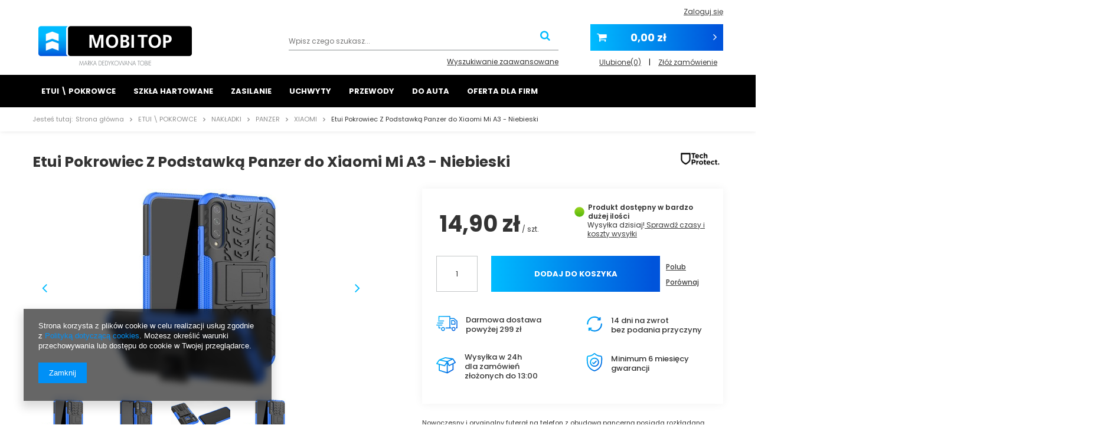

--- FILE ---
content_type: text/html; charset=utf-8
request_url: https://mobitop.pl/product-pol-2180-Etui-Pokrowiec-Z-Podstawka-Panzer-do-Xiaomi-Mi-A3-Niebieski.html
body_size: 21225
content:
<!DOCTYPE html>
<html lang="pl" ><head><meta name='viewport' content='user-scalable=no, initial-scale = 1.0, maximum-scale = 1.0, width=device-width'/> <meta http-equiv="Content-Type" content="text/html; charset=utf-8"><title>Etui Pokrowiec Z Podstawką Panzer do Xiaomi Mi A3 - Niebieski  | ETUI  \  POKROWCE \ NAKŁADKI \ PANZER \ XIAOMI | MOBITOP.PL</title><meta name="keywords" content=""><meta name="description" content="Etui Pokrowiec Z Podstawką Panzer do Xiaomi Mi A3 - Niebieski  | ETUI  \  POKROWCE \ NAKŁADKI \ PANZER \ XIAOMI | Nowoczesny i oryginalny futerał na telefon z obudową pancerną posiada rozkładaną podstawkę ułatwiającą m.in. oglądanie filmów. Pancerna obudowa zapewnia pełną ochronę wszystkich części telefonu, także końcówki aparatu."><link rel="icon" href="/gfx/pol/favicon.ico"><meta name="theme-color" content="#0090f6"><meta name="msapplication-navbutton-color" content="#0090f6"><meta name="apple-mobile-web-app-status-bar-style" content="#0090f6"><link rel="stylesheet" type="text/css" href="/gfx/pol/style.css.gzip?r=1571910745"><script>
                        var app_shop = {
                            urls: {
                                prefix: 'data="/gfx/'.replace('data="', '') + 'pol/'
                            },
                            vars: {},
                            txt: {},
                            fn: {},
                            fnrun: {},
                            files: []
                        };
                    </script><script src="/gfx/pol/shop.js.gzip?r=1571910745"></script><meta name="robots" content="index,follow"><meta name="rating" content="general"><meta name="Author" content="MOBITOP na bazie IdoSell (www.idosell.com/shop).">
<!-- Begin LoginOptions html -->

<style>
#client_new_social .service_item[data-name="service_Apple"]:before, 
#cookie_login_social_more .service_item[data-name="service_Apple"]:before,
.oscop_contact .oscop_login__service[data-service="Apple"]:before {
    display: block;
    height: 2.6rem;
    content: url('/gfx/standards/apple.svg?r=1743165583');
}
.oscop_contact .oscop_login__service[data-service="Apple"]:before {
    height: auto;
    transform: scale(0.8);
}
#client_new_social .service_item[data-name="service_Apple"]:has(img.service_icon):before,
#cookie_login_social_more .service_item[data-name="service_Apple"]:has(img.service_icon):before,
.oscop_contact .oscop_login__service[data-service="Apple"]:has(img.service_icon):before {
    display: none;
}
</style>

<!-- End LoginOptions html -->

<!-- Open Graph -->
<meta property="og:type" content="website"><meta property="og:url" content="https://mobitop.pl/product-pol-2180-Etui-Pokrowiec-Z-Podstawka-Panzer-do-Xiaomi-Mi-A3-Niebieski.html
"><meta property="og:title" content="Etui Pokrowiec Z Podstawką Panzer do Xiaomi Mi A3 - Niebieski"><meta property="og:description" content="Nowoczesny i oryginalny futerał na telefon z obudową pancerną posiada rozkładaną podstawkę ułatwiającą m.in. oglądanie filmów. Pancerna obudowa zapewnia pełną ochronę wszystkich części telefonu, także końcówki aparatu."><meta property="og:site_name" content="MOBITOP"><meta property="og:locale" content="pl_PL"><meta property="og:image" content="https://mobitop.pl/hpeciai/928c85f9b0904691ec02e00133c8fa43/pol_pl_Etui-Pokrowiec-Z-Podstawka-Panzer-do-Xiaomi-Mi-A3-Niebieski-2180_1.jpg"><meta property="og:image:width" content="450"><meta property="og:image:height" content="338"><link rel="manifest" href="https://mobitop.pl/data/include/pwa/1/manifest.json?t=3"><meta name="apple-mobile-web-app-capable" content="yes"><meta name="apple-mobile-web-app-status-bar-style" content="black"><meta name="apple-mobile-web-app-title" content="mobitop.pl"><link rel="apple-touch-icon" href="/data/include/pwa/1/icon-128.png"><link rel="apple-touch-startup-image" href="/data/include/pwa/1/logo-512.png" /><meta name="msapplication-TileImage" content="/data/include/pwa/1/icon-144.png"><meta name="msapplication-TileColor" content="#2F3BA2"><meta name="msapplication-starturl" content="/"><script type="application/javascript">var _adblock = true;</script><script async src="/data/include/advertising.js"></script><script type="application/javascript">var statusPWA = {
                online: {
                    txt: "Połączono z internetem",
                    bg: "#5fa341"
                },
                offline: {
                    txt: "Brak połączenia z internetem",
                    bg: "#eb5467"
                }
            }</script><script async type="application/javascript" src="/ajax/js/pwa_online_bar.js?v=1&r=6"></script><script >
window.dataLayer = window.dataLayer || [];
window.gtag = function gtag() {
dataLayer.push(arguments);
}
gtag('consent', 'default', {
'ad_storage': 'denied',
'analytics_storage': 'denied',
'ad_personalization': 'denied',
'ad_user_data': 'denied',
'wait_for_update': 500
});

gtag('set', 'ads_data_redaction', true);
</script><script  class='google_consent_mode_update'>
gtag('consent', 'update', {
'ad_storage': 'granted',
'analytics_storage': 'granted',
'ad_personalization': 'granted',
'ad_user_data': 'granted'
});
</script>
<!-- End Open Graph -->

<link rel="canonical" href="https://mobitop.pl/product-pol-2180-Etui-Pokrowiec-Z-Podstawka-Panzer-do-Xiaomi-Mi-A3-Niebieski.html" />

                <!-- Global site tag (gtag.js) -->
                <script  async src="https://www.googletagmanager.com/gtag/js?id=AW-774725621"></script>
                <script >
                    window.dataLayer = window.dataLayer || [];
                    window.gtag = function gtag(){dataLayer.push(arguments);}
                    gtag('js', new Date());
                    
                    gtag('config', 'AW-774725621', {"allow_enhanced_conversions":true});

                </script>
                
<!-- Begin additional html or js -->


<!--2|1|1-->
 <style type="text/css">
#menu_filter a.filter_submit {display: none !important;}
</style> 

<!-- End additional html or js -->
                <script>
                if (window.ApplePaySession && window.ApplePaySession.canMakePayments()) {
                    var applePayAvailabilityExpires = new Date();
                    applePayAvailabilityExpires.setTime(applePayAvailabilityExpires.getTime() + 2592000000); //30 days
                    document.cookie = 'applePayAvailability=yes; expires=' + applePayAvailabilityExpires.toUTCString() + '; path=/;secure;'
                    var scriptAppleJs = document.createElement('script');
                    scriptAppleJs.src = "/ajax/js/apple.js?v=3";
                    if (document.readyState === "interactive" || document.readyState === "complete") {
                          document.body.append(scriptAppleJs);
                    } else {
                        document.addEventListener("DOMContentLoaded", () => {
                            document.body.append(scriptAppleJs);
                        });  
                    }
                } else {
                    document.cookie = 'applePayAvailability=no; path=/;secure;'
                }
                </script>
                                <script>
                var listenerFn = function(event) {
                    if (event.origin !== "https://payment.idosell.com")
                        return;
                    
                    var isString = (typeof event.data === 'string' || event.data instanceof String);
                    if (!isString) return;
                    try {
                        var eventData = JSON.parse(event.data);
                    } catch (e) {
                        return;
                    }
                    if (!eventData) { return; }                                            
                    if (eventData.isError) { return; }
                    if (eventData.action != 'isReadyToPay') {return; }
                    
                    if (eventData.result.result && eventData.result.paymentMethodPresent) {
                        var googlePayAvailabilityExpires = new Date();
                        googlePayAvailabilityExpires.setTime(googlePayAvailabilityExpires.getTime() + 2592000000); //30 days
                        document.cookie = 'googlePayAvailability=yes; expires=' + googlePayAvailabilityExpires.toUTCString() + '; path=/;secure;'
                    } else {
                        document.cookie = 'googlePayAvailability=no; path=/;secure;'
                    }                                            
                }     
                if (!window.isAdded)
                {                                        
                    if (window.oldListener != null) {
                         window.removeEventListener('message', window.oldListener);
                    }                        
                    window.addEventListener('message', listenerFn);
                    window.oldListener = listenerFn;                                      
                       
                    const iframe = document.createElement('iframe');
                    iframe.src = "https://payment.idosell.com/assets/html/checkGooglePayAvailability.html?origin=https%3A%2F%2Fmobitop.pl";
                    iframe.style.display = 'none';                                            

                    if (document.readyState === "interactive" || document.readyState === "complete") {
                          if (!window.isAdded) {
                              window.isAdded = true;
                              document.body.append(iframe);
                          }
                    } else {
                        document.addEventListener("DOMContentLoaded", () => {
                            if (!window.isAdded) {
                              window.isAdded = true;
                              document.body.append(iframe);
                          }
                        });  
                    }  
                }
                </script>
                <script>let paypalDate = new Date();
                    paypalDate.setTime(paypalDate.getTime() + 86400000);
                    document.cookie = 'payPalAvailability_PLN=-1; expires=' + paypalDate.getTime() + '; path=/; secure';
                </script><script src="/data/gzipFile/expressCheckout.js.gz"></script><script type="text/javascript" src="/gfx/pol/projector_details.js.gzip?r=1571910745"></script><script type="text/javascript" src="/gfx/pol/projector_bundle_zone.js.gzip?r=1571910745"></script><script type="text/javascript" src="/gfx/pol/projector_projector_opinons_form.js.gzip?r=1571910745"></script><script type="text/javascript" src="/gfx/pol/projector_video.js.gzip?r=1571910745"></script><script type="text/javascript" src="/gfx/pol/projector_photos.js.gzip?r=1571910745"></script></head><body>
        <style id="smile_global_replace_styles">
          .projector_smile.projector_smile,
          .smile_basket.smile_basket {
            visibility: hidden !important;
          }
        </style>
        <style id="smile_global_replace_character_icon">
          .smile_basket__block.--desc,
            .projector_smile__block.--desc {
              padding: 1rem;
              line-height: 1.1rem;
              font-size: 1.1rem;
            }
        
          .modal.--smile .modal__wrapper .modal__content:after,
          #dialog_wrapper.smile_info__dialog:after {
            background: url("/gfx/standards/smile_dialog_package.png?r=1682427675") no-repeat;
            background-size: contain;
            position: absolute;
            bottom: 35px;
          }
        
          .modal.--smile .modal__wrapper .headline,
          #dialog_wrapper.smile_info__dialog .headline {
            font-family: "Arial", "Helvetica", sans-serif, "Arial", sans-serif;
            color: #333;
            display: flex;
            align-items: center;
            justify-content: flex-start;
            font-size: 26px;
            font-weight: 600;
            padding: 10px 0;
            text-decoration: none;
            text-align: left;
            line-height: 36px;
            margin-bottom: 15px;
            text-transform: none;
            letter-spacing: normal;
          }
        
          .modal.--smile .modal__wrapper .headline::after,
          #dialog_wrapper.smile_info__dialog .headline::after {
            display: none;
          }
        
          .modal.--smile .modal__wrapper .smile_info__iai,
          #dialog_wrapper.smile_info__dialog .smile_info__iai {
            margin-top: 2px;
          }
        
          @media (min-width: 575px) {
            .modal.--smile .modal__wrapper .modal__content:after,
            #dialog_wrapper.smile_info__dialog:after {
              width: 192px;
              height: 177px;
            }
        
            .modal.--smile .modal__wrapper .headline,
            #dialog_wrapper.smile_info__dialog .headline {
              line-height: 40px;
              margin-right: 70px;
              font-size: 36px;
            }
          }
        
          @media (min-width: 757px) {
            .modal.--smile .modal__wrapper .modal__content:after,
            #dialog_wrapper.smile_info__dialog:after {
              right: 30px;
            }
          }
        
          .smile_desc__wrapper {
            padding-right: 5px;
          }
        
          .projector_smile .--desc .projector_smile__link,
          .smile_basket .--desc .smile_basket__link {
            display: inline-block;
          }
        </style>
        
        <script>
          document.addEventListener("DOMContentLoaded", () => {
            /**
             * Podmiana styli oraz danych w banerze/modalu Smile
             *
             * @param {object} options literał obiektu z opcjami
             * @param {string} options.smile_headline literał "Kupujesz i dostawę masz gratis!"
             * @param {string} options.smile_delivery literał "dostawy ze sklepów internetowych przy"
             * @param {string} options.smile_delivery_minprice literał "zamówieniu za X zł są za darmo."
             * @param {string} options.smile_delivery_name literał "Darmowa dostawa obejmuje dostarczenie..."
             * @param {Array<{icon: string; name: string;}>} options.smile_delivery_icon tablica obiektów z nazwami i odnośnikami do ikon/grafik kurierów
             * @param {string} options.smile_baner literał "Darmowa dostawa do paczkomatu lub punktu odbioru"
             * @param {string} options.smile_description literał "Smile - dostawy ze sklepów internetowych przy zamówieniu od X zł są za darmo"
             * @param {string} options.smile_idosell_logo_title literał "Smile to usługa IdoSell"
             */
            const GlobalSmileReplaceAddon = (options = {}) => {
              let {
                smile_headline,
                smile_delivery,
                smile_delivery_minprice,
                smile_delivery_name,
                smile_delivery_icon,
                smile_baner,
                smile_description,
                smile_idosell_logo_title,
              } = options;
        
              const idosell_logo = "/gfx/standards/Idosell_logo_black.svg?r=1652092770";
              const smile_logo = "/gfx/standards/smile_logo.svg?r=1652092770";
        
              const projectorSmile = document.querySelector(".projector_smile");
              const basketSmile = document.querySelector(".smile_basket");
              const smileModalWrapper = document.querySelector(".smile_info");
        
              const getCourierIcon = (icon, alt, classList = "smile_info__inpost_logo") =>
                `<img class="${classList}" src="${icon}" alt="${alt}"></img>`;
              const injectHtml = (element, html) => element.insertAdjacentHTML("beforeend", html);
        
              const removeCourierIcons = (elementList) => {
                elementList?.forEach((element) => {
                  element.parentElement.removeChild(element);
                });
              };
        
              const appendCourierIcons = (infoContainer, classList) => {
                smile_delivery_icon?.forEach((el, idx) => {
                  const rendered = getCourierIcon(el.icon, el.name || `Smile Courier ${idx}`, classList);
                  injectHtml(infoContainer, rendered);
                });
              };
        
              const handleCourierIcons = (infoContainer, iconElementList, classList) => {
                if (infoContainer && iconElementList && smile_delivery_icon) {
                  if (Array.isArray(smile_delivery_icon)) {
                    removeCourierIcons(iconElementList);
                    appendCourierIcons(infoContainer, classList);
                  }
                }
              };
        
              // Podmiana wszystkich logo smile
              const replaceAllSmileLogo = () => {
                const logoElementList = document.querySelectorAll(
                  ".projector_smile .projector_smile__logo, .smile_info .smile_info__item.--smile .smile_info__logo, .smile_basket .smile_basket__logo"
                );
                if (logoElementList.length === 0) return;
        
                logoElementList.forEach((logoElement) => {
                  logoElement.setAttribute("src", smile_logo);
                  logoElement.setAttribute("data-src", smile_logo);
                });
              };
        
              const replaceBannerSmile = () => {
                const infoContainer =
                  projectorSmile?.querySelector(".projector_smile__inpost") ||
                  basketSmile?.querySelector(".smile_basket__inpost");
                const textElement =
                  projectorSmile?.querySelector(".projector_smile__inpost .projector_smile__inpost_text") ||
                  basketSmile?.querySelector(".smile_basket__inpost .smile_basket__inpost_text");
                const descriptionElement =
                  projectorSmile?.querySelector(".projector_smile__block.--desc") ||
                  basketSmile?.querySelector(".smile_basket__block.--desc");
                const logoElementList = infoContainer?.querySelectorAll("img");
        
                // Podmiana opisu w bannerze
                if (infoContainer && smile_baner) {
                  textElement.textContent = smile_baner;
                }
        
                // Podmiana opisu pod bannerem
                if (descriptionElement && smile_description) {
                  const link =
                    descriptionElement.querySelector(".projector_smile__link") ||
                    descriptionElement.querySelector(".smile_basket__link");
        
                  if (!link) {
                    descriptionElement.innerHTML = "";
                  }
        
                  descriptionElement.insertAdjacentHTML(
                    "afterbegin",
                    `<span class="smile_desc__wrapper">${smile_description}</span>`
                  );
                }
        
                // Podmiana ikon
                let imageClassList;
                if (projectorSmile) {
                  imageClassList = "projector_smile__inpost_logo";
                } else if (basketSmile) {
                  imageClassList = "smile_basket__inpost_logo";
                }
        
                // Podmiana ikon kurierów
                handleCourierIcons(infoContainer, logoElementList, imageClassList);
              };
        
              const replaceModalSmile = () => {
                const smileInfoContainer = smileModalWrapper?.querySelector(".smile_info__item.--smile .smile_info__sub");
                const infoTextElement = smileInfoContainer?.querySelector(".smile_info__text");
                const infoStrongElement = smileInfoContainer?.querySelector(".smile_info__strong");
                const headlineElement = smileModalWrapper?.querySelector(".headline .headline__name");
                const courierContainer = smileModalWrapper?.querySelector(".smile_info__item.--inpost");
                const textElement = courierContainer?.querySelector(".smile_info__text");
                const iconElementList = courierContainer?.querySelectorAll("img");
                const footerContainer = smileModalWrapper?.querySelector(".smile_info__item.--footer");
                const idosellTitle = footerContainer?.querySelector(".smile_info__iai");
                const imageElement = footerContainer?.querySelector("img");
        
                // Podmiana tytułu modala
                if (headlineElement && smile_headline) {
                  headlineElement.textContent = smile_headline;
                }
        
                // Podmiana tekstu obok logo w modalu
                if (smile_delivery && infoTextElement) {
                  infoTextElement.textContent = smile_delivery;
                }
        
                // Podmiana pogrubionego tekstu obok logo w modalu
                if (smile_delivery_minprice && infoStrongElement) {
                  infoStrongElement.innerHTML = smile_delivery_minprice;
                  // infoStrongElement.textContent = smile_delivery_minprice;
                }
        
                // Podmiana opisu kurierów
                if (smile_delivery_name && textElement) {
                  textElement.textContent = smile_delivery_name;
                }
        
                // Podmiana ikon kurierów
                handleCourierIcons(courierContainer, iconElementList, "smile_info__inpost_logo");
        
                // Podmiana logo IdoSell w stopce
                if (imageElement) {
                  imageElement.setAttribute("src", idosell_logo);
                  imageElement.setAttribute("data-src", idosell_logo);
                }
        
                // Podmiana tekstu IdoSell
                if (idosellTitle && smile_idosell_logo_title) {
                  idosellTitle.textContent = smile_idosell_logo_title;
                }
              };
        
              const removeStyles = () => {
                const replaceStyles = document.querySelectorAll("#smile_global_replace_styles");
                if (replaceStyles.length === 0) return;
        
                replaceStyles.forEach((rStyle) => {
                  rStyle.innerHTML = "";
                  rStyle?.remove?.();
                });
              };
        
              const init = () => {
                replaceAllSmileLogo();
                replaceModalSmile();
                replaceBannerSmile();
        
                removeStyles();
              };
        
              try {
                if (!projectorSmile && !basketSmile && !smileModalWrapper) return;
        
                init();
              } catch (error) {
                console.error("[GlobalSmileReplaceAddon] Error:", error);
              }
            };
        
            // [iai:smile_headline] <- literał "Kupujesz i dostawę masz gratis!"
            // [iai:smile_delivery] <- literał "dostawy ze sklepów internetowych przy"
            // [iai:smile_delivery_minprice] <- literał "zamówieniu za 50 zł są za darmo."
            // [iai:smile_delivery_name] <- literał "Darmowa dostawa obejmuje dostarczenie przesyłki do Paczkomatu InPost lub punktu odbioru Orlen Paczka" bądź "Darmowa dostawa obejmuje dostarczenie przesyłki do punktu odbioru Orlen Paczka" w zależności od tego czy InPost pozostanie w Smile
            // [iai:smile_delivery_icon] <- url do ikon/grafik kurierów (logo InPost i Orlen Paczka lub tylko Orlen Paczka - jak wyżej)
            // [iai:smile_baner] <- literał "Darmowa dostawa do paczkomatu lub punktu odbioru" bądź "Darmowa dostawa do punktu odbioru" w zależności od tego czy InPost pozostanie w Smile
            // [iai:smile_description] <- literał "Smile - dostawy ze sklepów internetowych przy zamówieniu od 50 zł są za darmo"
            // [iai:smile_idosell_logo_title] <- literał "Smile to usługa IdoSell"
        
            // Wywołanie GlobalSmileReplaceAddon
            // Do przekazania obiekt z właściwościami:
            // smile_headline
            // smile_delivery
            // smile_delivery_minprice
            // smile_delivery_name
            // smile_delivery_icon
            // smile_baner
            // smile_description
            // smile_idosell_logo_title
        
            try {
              GlobalSmileReplaceAddon({
                smile_headline: "Kupujesz i dostawę masz gratis!",
                smile_delivery: "dostawy ze sklepów internetowych przy",
                smile_delivery_minprice: "zamówieniu za 50,00 zł są za darmo.",
                smile_delivery_name:
                  "Darmowa dostawa obejmuje dostarczenie przesyłki do Paczkomatu InPost",
                smile_delivery_icon: [{ name: "InPost", icon: "/panel/gfx/mainInPostLogo.svg" },],
                smile_baner: "Darmowa dostawa do paczkomatu",
                smile_description: "Smile - dostawy ze sklepów internetowych przy zamówieniu od 50,00 zł są za darmo",
                smile_idosell_logo_title: "Smile to usługa",
              });
            } catch (error) {
              console.error("[GlobalSmileReplaceAddon] DOMContentLoaded_Error:", error);
            }
          },
            false
          );
        </script>
        <div id="container" class="projector_page container"><header class="row mx-0 flex-nowrap flex-md-wrap commercial_banner"><script class="ajaxLoad">
                app_shop.vars.vat_registered = "true";
                app_shop.vars.currency_format = "###,##0.00";
                
                    app_shop.vars.currency_before_value = false;
                
                    app_shop.vars.currency_space = true;
                
                app_shop.vars.symbol = "zł";
                app_shop.vars.id= "PLN";
                app_shop.vars.baseurl = "http://mobitop.pl/";
                app_shop.vars.sslurl= "https://mobitop.pl/";
                app_shop.vars.curr_url= "%2Fproduct-pol-2180-Etui-Pokrowiec-Z-Podstawka-Panzer-do-Xiaomi-Mi-A3-Niebieski.html";
                

                var currency_decimal_separator = ',';
                var currency_grouping_separator = ' ';

                
                    app_shop.vars.blacklist_extension = ["exe","com","swf","js","php"];
                
                    app_shop.vars.blacklist_mime = ["application/javascript","application/octet-stream","message/http","text/javascript","application/x-deb","application/x-javascript","application/x-shockwave-flash","application/x-msdownload"];
                
                    app_shop.urls.contact = "/contact-pol.html";
                </script><div id="viewType" style="display:none"></div><div id="menu_settings" class="col-md-12 px-0 px-md-12 d-flex align-items-center justify-content-center justify-content-lg-end"><div id="menu_additional"><a class="account_link" href="https://mobitop.pl/login.php">Zaloguj się</a><a href="/basketedit.php?mode=2" class="wishlist_link">
                            Lista zakupowa
                            <span>0</span></a></div></div><div id="logo" class="col-md-4 d-flex align-items-center"><a href="/" target="_self"><img src="/data/gfx/mask/pol/logo_1_big.png" alt="MOBI TOP - Marka dedykowana Tobie " width="260" height="67"></a></div><form action="https://mobitop.pl/search.php" method="get" id="menu_search" class="col-md-5"><label class="d-md-none"><i class="icon-search"></i></label><div><div class="form-group"><input id="menu_search_text" type="text" name="text" class="catcomplete" placeholder="Wpisz czego szukasz..."></div><button type="submit"><i class="icon-search"></i></button><a href="https://mobitop.pl/searching.php" title="Wyszukiwanie zaawansowane"><i class="icon-remove d-md-none"></i><span>Wyszukiwanie zaawansowane</span></a></div></form><div id="menu_basket" class="col-md-3 pl-lg-3"><a href="https://mobitop.pl/basketedit.php?mode=1"><strong><span class="basket_count">(0)</span>0,00 zł</strong></a><div><a class="wishes_link link" href="https://mobitop.pl/basketedit.php?mode=2" rel="nofollow" title="Ulubione"><span>Ulubione(0)</span></a>
                     | 
                    <a class="basket_link link" href="https://mobitop.pl/basketedit.php?mode=1" rel="nofollow" title="Twój koszyk jest pusty, najpierw dodaj do niego towary z naszej oferty.">
                        Złóż zamówienie
                    </a></div><script>
                        app_shop.vars.cache_html = true;
                    </script></div><nav id="menu_categories" class="col-md-12 px-0 wide"><button type="button" class="navbar-toggler"><i class="icon-reorder"></i></button><div class="navbar-collapse" id="menu_navbar"><ul class="navbar-nav"><li class="nav-item active"><a  href="/pol_m_ETUI-POKROWCE-100.html" target="_self" title="ETUI \ POKROWCE" class="nav-link active" >ETUI \ POKROWCE</a><ul class="navbar-subnav"><li class='nav-item nav-wrapper'> <ul><li class="nav-item active"><a class="nav-link active" href="/pol_m_ETUI-POKROWCE_NAKLADKI-154.html" target="_self">NAKŁADKI</a><ul class="navbar-subsubnav"><li class="nav-item"><a class="nav-link" href="/pol_m_ETUI-POKROWCE_NAKLADKI_CARBON-170.html" target="_self">CARBON</a></li><li class="nav-item"><a class="nav-link" href="/pol_m_ETUI-POKROWCE_NAKLADKI_DIAMOND-155.html" target="_self">DIAMOND</a></li><li class="nav-item active"><a class="nav-link active" href="/pol_m_ETUI-POKROWCE_NAKLADKI_PANZER-159.html" target="_self">PANZER</a></li><li class="nav-item"><a class="nav-link" href="/pol_m_ETUI-POKROWCE_NAKLADKI_SKIN-LUX-185.html" target="_self">SKIN LUX</a></li><li class="nav-item"><a class="nav-link" href="/pol_m_ETUI-POKROWCE_NAKLADKI_GLASS-ALUMINIUM-236.html" target="_self">GLASS &amp; ALUMINIUM</a></li><li class="nav-item"><a class="nav-link" href="/pol_m_ETUI-POKROWCE_NAKLADKI_ARMOR-250.html" target="_self">ARMOR</a></li><li class="nav-item"><a class="nav-link" href="/pol_m_ETUI-POKROWCE_NAKLADKI_ARMOR-RING-269.html" target="_self">ARMOR RING</a></li><li class="nav-item display-all"><a class="nav-link display-all" href="/pol_m_ETUI-POKROWCE_NAKLADKI-154.html">+ Pokaż wszystkie</a></li></ul></li><li class="nav-item"><a class="nav-link" href="/pol_m_ETUI-POKROWCE_PORTFELE-101.html" target="_self">PORTFELE</a><ul class="navbar-subsubnav"><li class="nav-item"><a class="nav-link" href="/pol_m_ETUI-POKROWCE_PORTFELE_DUX-DUCIS-206.html" target="_self">DUX DUCIS</a></li><li class="nav-item"><a class="nav-link" href="/pol_m_ETUI-POKROWCE_PORTFELE_FANCY-151.html" target="_self">FANCY</a></li><li class="nav-item"><a class="nav-link" href="/pol_m_ETUI-POKROWCE_PORTFELE_CLEAR-VIEW-260.html" target="_self">CLEAR VIEW </a></li><li class="nav-item"><a class="nav-link" href="/pol_m_ETUI-POKROWCE_PORTFELE_PURO-303.html" target="_self">PURO</a></li></ul></li></ul></li><li class="nav-item menu-hotspot" data-product-id="1359"></ul></li><li class="nav-item"><a  href="/pol_m_SZKLA-HARTOWANE-198.html" target="_self" title="SZKŁA HARTOWANE" class="nav-link" >SZKŁA HARTOWANE</a><ul class="navbar-subnav"><li class='nav-item nav-wrapper'> <ul><li class="nav-item"><a class="nav-link" href="/pol_m_SZKLA-HARTOWANE_STANDARDOWE-221.html" target="_self">STANDARDOWE</a><ul class="navbar-subsubnav"><li class="nav-item"><a class="nav-link" href="/pol_m_SZKLA-HARTOWANE_STANDARDOWE_SAMSUNG-222.html" target="_self">SAMSUNG</a></li><li class="nav-item"><a class="nav-link" href="/pol_m_SZKLA-HARTOWANE_STANDARDOWE_HUAWEI-224.html" target="_self">HUAWEI</a></li><li class="nav-item"><a class="nav-link" href="/pol_m_SZKLA-HARTOWANE_STANDARDOWE_NOKIA-225.html" target="_self">NOKIA</a></li><li class="nav-item"><a class="nav-link" href="/pol_m_SZKLA-HARTOWANE_STANDARDOWE_XIAOMI-226.html" target="_self">XIAOMI</a></li><li class="nav-item"><a class="nav-link" href="/pol_m_SZKLA-HARTOWANE_STANDARDOWE_ASUS-231.html" target="_self">ASUS</a></li><li class="nav-item"><a class="nav-link" href="/pol_m_SZKLA-HARTOWANE_STANDARDOWE_GOOGLE-233.html" target="_self">GOOGLE</a></li><li class="nav-item"><a class="nav-link" href="/pol_m_SZKLA-HARTOWANE_STANDARDOWE_HONOR-234.html" target="_self">HONOR</a></li><li class="nav-item"><a class="nav-link" href="/pol_m_SZKLA-HARTOWANE_STANDARDOWE_MOTOROLA-235.html" target="_self">MOTOROLA</a></li><li class="nav-item"><a class="nav-link" href="/pol_m_SZKLA-HARTOWANE_STANDARDOWE_OPPO-241.html" target="_self">OPPO</a></li><li class="nav-item"><a class="nav-link" href="/pol_m_SZKLA-HARTOWANE_STANDARDOWE_LG-242.html" target="_self">LG</a></li><li class="nav-item"><a class="nav-link" href="/pol_m_SZKLA-HARTOWANE_STANDARDOWE_SONY-243.html" target="_self">SONY</a></li><li class="nav-item"><a class="nav-link" href="/pol_m_SZKLA-HARTOWANE_STANDARDOWE_LENOVO-246.html" target="_self">LENOVO</a></li><li class="nav-item"><a class="nav-link" href="/pol_m_SZKLA-HARTOWANE_STANDARDOWE_ONEPLUS-249.html" target="_self">ONEPLUS</a></li></ul></li><li class="nav-item"><a class="nav-link" href="/pol_m_SZKLA-HARTOWANE_3D-228.html" target="_self">3D</a><ul class="navbar-subsubnav"><li class="nav-item"><a class="nav-link" href="/pol_m_SZKLA-HARTOWANE_3D_SAMSUNG-229.html" target="_self">SAMSUNG</a></li><li class="nav-item"><a class="nav-link" href="/pol_m_SZKLA-HARTOWANE_3D_HUAWEI-230.html" target="_self">HUAWEI</a></li><li class="nav-item"><a class="nav-link" href="/pol_m_SZKLA-HARTOWANE_3D_iPhone-265.html" target="_self">iPhone</a></li><li class="nav-item"><a class="nav-link" href="/pol_m_SZKLA-HARTOWANE_3D_XIAOMI-300.html" target="_self">XIAOMI</a></li></ul></li></ul></li><li class="nav-item menu-hotspot" data-product-id="1926"></ul></li><li class="nav-item"><a  href="/pol_m_ZASILANIE-213.html" target="_self" title="ZASILANIE" class="nav-link" >ZASILANIE</a><ul class="navbar-subnav"><li class="nav-item"><a class="nav-link" href="/pol_m_ZASILANIE_LADOWARKI-214.html" target="_self">ŁADOWARKI</a><ul class="navbar-subsubnav"><li class="nav-item"><a class="nav-link" href="/pol_m_ZASILANIE_LADOWARKI_SAMOCHODOWE-267.html" target="_self">SAMOCHODOWE</a></li><li class="nav-item"><a class="nav-link" href="/pol_m_ZASILANIE_LADOWARKI_SIECIOWE-268.html" target="_self">SIECIOWE</a></li></ul></li></ul></li><li class="nav-item"><span title="UCHWYTY" class="nav-link" >UCHWYTY</span><ul class="navbar-subnav"><li class='nav-item nav-wrapper'> <ul><li class="nav-item"><a class="nav-link" href="/pol_m_UCHWYTY_SAMOCHODOWE-179.html" target="_self">SAMOCHODOWE</a></li><li class="nav-item"><a class="nav-link" href="/pol_m_UCHWYTY_SELFIE-180.html" target="_self">SELFIE</a></li></ul></li><li class="nav-item menu-hotspot" data-product-id="1302"></ul></li><li class="nav-item"><a  href="/pol_m_PRZEWODY-216.html" target="_self" title="PRZEWODY" class="nav-link" >PRZEWODY</a><ul class="navbar-subnav"><li class="nav-item"><a class="nav-link" href="/pol_m_PRZEWODY_iPhone-Lightning-217.html" target="_self">iPhone - Lightning</a></li><li class="nav-item"><a class="nav-link" href="/pol_m_PRZEWODY_USB-Typ-C-271.html" target="_self">USB Typ C</a></li></ul></li><li class="nav-item"><a  href="/pol_n_DO-AUTA-308.html" target="_self" title="DO AUTA" class="nav-link" >DO AUTA</a><ul class="navbar-subnav"><li class="nav-item"><a class="nav-link" href="/pol_m_DO-AUTA_FOLIE-309.html" target="_self">FOLIE</a><ul class="navbar-subsubnav"><li class="nav-item"><a class="nav-link" href="/pol_m_FOLIE_EKRAN-KOKPIT-310.html" target="_self">EKRAN / KOKPIT</a></li></ul></li></ul></li><li class="nav-item"><a  href="http://mobitop.pl/Oferta-dla-firm-cabout-pol-31.html" target="_self" title="OFERTA DLA FIRM" class="nav-link" >OFERTA DLA FIRM</a></li></ul></div></nav><div class="breadcrumbs col-md-12"><div class="back_button"><button id="back_button"><i class="icon-angle-left"></i> Wstecz</button></div><div class="list_wrapper"><ol><li><span>Jesteś tutaj:  </span></li><li class="bc-main"><span><a href="/">Strona główna</a></span></li><li class="category bc-item-1"><a class="category" href="/pol_m_ETUI-POKROWCE-100.html">ETUI \ POKROWCE</a></li><li class="category bc-item-2"><a class="category" href="/pol_m_ETUI-POKROWCE_NAKLADKI-154.html">NAKŁADKI</a></li><li class="category bc-item-3"><a class="category" href="/pol_m_ETUI-POKROWCE_NAKLADKI_PANZER-159.html">PANZER</a></li><li class="category bc-active bc-item-4"><a class="category" href="/pol_m_ETUI-POKROWCE_NAKLADKI_PANZER_XIAOMI-166.html">XIAOMI</a></li><li class="bc-active bc-product-name"><span>Etui Pokrowiec Z Podstawką Panzer do Xiaomi Mi A3 - Niebieski</span></li></ol></div></div></header><div id="layout" class="row clearfix"><aside class="col-3"><div class="setMobileGrid" data-item="#menu_navbar"></div><div class="setMobileGrid" data-item="#menu_navbar3"></div><div class="setMobileGrid" data-item="#menu_blog"></div><div class="login_menu_block d-lg-none" id="login_menu_block"><a class="sign_in_link" href="/login.php" title=""><i class="icon-user"></i><span>Zaloguj się</span></a><a class="registration_link" href="/client-new.php?register" title=""><i class="icon-lock"></i>  Zarejestruj się
                            
                        </a><a class="order_status_link" href="/order-open.php" title=""><i class="icon-globe"></i><span>Sprawdź status zamówienia</span></a></div><div class="setMobileGrid" data-item="#menu_contact"></div><div class="setMobileGrid" data-item="#menu_settings"></div></aside><div id="content" class="col-12"><div id="menu_compare_product" style="display:none"><div class="big_label">Dodane do porównania</div><div class="compare_product_sub align_row" data-align="img#css"></div><div class="compare_buttons"><a class="btn-small" id="comparers_remove_btn" href="https://mobitop.pl/settings.php?comparers=remove&amp;product=###" title="">
                            Usuń produkty
                        </a><a class="btn-small" href="https://mobitop.pl/product-compare.php" title="" target="_blank"><span>Porównaj produkty</span><span class="d-sm-none">(0)</span></a></div><script>
                            app_shop.run(function(){ menu_compare_cache(); }, 'all');
                        </script></div><script class="ajaxLoad">
                cena_raty = 14.90;
                
                    var  client_login = 'false'
                    
                var  client_points = '';
                var  points_used = '';
                var  shop_currency = 'zł';
                var product_data = {
                "product_id": '2180',
                
                "currency":"zł",
                "product_type":"product_item",
                "unit":"szt.",
                "unit_plural":"szt.",
                
                "unit_sellby":"1",
                "unit_precision":"0",
                
                "base_price":{
                
                    "maxprice":"14.90",
                
                    "maxprice_formatted":"14,90 zł",
                
                    "maxprice_net":"12.11",
                
                    "maxprice_net_formatted":"12,11 zł",
                
                    "minprice":"14.90",
                
                    "minprice_formatted":"14,90 zł",
                
                    "minprice_net":"12.11",
                
                    "minprice_net_formatted":"12,11 zł",
                
                    "size_max_maxprice_net":"0.00",
                
                    "size_min_maxprice_net":"0.00",
                
                    "size_max_maxprice_net_formatted":"0,00 zł",
                
                    "size_min_maxprice_net_formatted":"0,00 zł",
                
                    "size_max_maxprice":"0.00",
                
                    "size_min_maxprice":"0.00",
                
                    "size_max_maxprice_formatted":"0,00 zł",
                
                    "size_min_maxprice_formatted":"0,00 zł",
                
                    "price_unit_sellby":"14.90",
                
                    "value":"14.90",
                    "price_formatted":"14,90 zł",
                    "price_net":"12.11",
                    "price_net_formatted":"12,11 zł",
                    "vat":"23",
                    "worth":"14.90",
                    "worth_net":"12.11",
                    "worth_formatted":"14,90 zł",
                    "worth_net_formatted":"12,11 zł",
                    "basket_enable":"y",
                    "special_offer":"false",
                    "rebate_code_active":"n",
                    "priceformula_error":"false"
                },
                
                "order_quantity_range":{
                
                }

                
                
                }
                var  trust_level = '0';
            </script><form id="projector_form" action="https://mobitop.pl/basketchange.php" method="post" data-product_id="2180" class="
                     row 
                    "><input id="projector_product_hidden" type="hidden" name="product" value="2180"><input id="projector_size_hidden" type="hidden" name="size" autocomplete="off" value="onesize"><input id="projector_mode_hidden" type="hidden" name="mode" value="1"><div class="projector_navigation pb-3 d-md-flex align-items-center justify-content-md-between"><div class="projector_navigation_sub"><h1>Etui Pokrowiec Z Podstawką Panzer do Xiaomi Mi A3 - Niebieski</h1></div><div class="projector_firm_logo d-md-block"><a class="product_firm_logo" href="/firm-pol-1555494455-MOBITOP.html"><img src="/data/lang/pol/producers/gfx/projector/1555494455_1.png" title="MOBITOP" alt="MOBITOP"></a></div></div><div id="projector_photos" class="photos col-12 col-sm-6 pb-4"><div class="label_icons"></div><ul id="projector_slider"><li><a class="projector_medium_image" data-imagelightbox="f" href="https://static4.mobitop.pl/hpeciai/928c85f9b0904691ec02e00133c8fa43/pol_pl_Etui-Pokrowiec-Z-Podstawka-Panzer-do-Xiaomi-Mi-A3-Niebieski-2180_1.jpg"><img class="photo slick-loading" alt="Etui Pokrowiec Z Podstawką Panzer do Xiaomi Mi A3 - Niebieski" data-lazy="https://static5.mobitop.pl/hpeciai/3f6901e98b3e67166639f7e3fc6a9e29/pol_pm_Etui-Pokrowiec-Z-Podstawka-Panzer-do-Xiaomi-Mi-A3-Niebieski-2180_1.jpg"></a></li><li><a class="projector_medium_image" data-imagelightbox="f" href="https://static1.mobitop.pl/hpeciai/4343fa52bf567a4e921abbc513f2cb1b/pol_pl_Etui-Pokrowiec-Z-Podstawka-Panzer-do-Xiaomi-Mi-A3-Niebieski-2180_2.jpg"><img class="photo slick-loading" alt="Etui Pokrowiec Z Podstawką Panzer do Xiaomi Mi A3 - Niebieski" data-lazy="https://static2.mobitop.pl/hpeciai/93deea2584c3af66f195cd9b0280ba95/pol_pm_Etui-Pokrowiec-Z-Podstawka-Panzer-do-Xiaomi-Mi-A3-Niebieski-2180_2.jpg"></a></li><li><a class="projector_medium_image" data-imagelightbox="f" href="https://static5.mobitop.pl/hpeciai/5462e96e3800f6e0f6996964a5f35d06/pol_pl_Etui-Pokrowiec-Z-Podstawka-Panzer-do-Xiaomi-Mi-A3-Niebieski-2180_3.jpg"><img class="photo slick-loading" alt="Etui Pokrowiec Z Podstawką Panzer do Xiaomi Mi A3 - Niebieski" data-lazy="https://static2.mobitop.pl/hpeciai/775f2ee710b4552980fe2933d79ca44b/pol_pm_Etui-Pokrowiec-Z-Podstawka-Panzer-do-Xiaomi-Mi-A3-Niebieski-2180_3.jpg"></a></li><li><a class="projector_medium_image" data-imagelightbox="f" href="https://static3.mobitop.pl/hpeciai/928c85f9b0904691ec02e00133c8fa43/pol_pl_Etui-Pokrowiec-Z-Podstawka-Panzer-do-Xiaomi-Mi-A3-Niebieski-2180_4.jpg"><img class="photo slick-loading" alt="Etui Pokrowiec Z Podstawką Panzer do Xiaomi Mi A3 - Niebieski" data-lazy="https://static1.mobitop.pl/hpeciai/3f6901e98b3e67166639f7e3fc6a9e29/pol_pm_Etui-Pokrowiec-Z-Podstawka-Panzer-do-Xiaomi-Mi-A3-Niebieski-2180_4.jpg"></a></li></ul><div id="projector_pager" class="enclosures align_row" data-align="img#css"><a href="" data-slick-index="0"><img alt="" src="https://static3.mobitop.pl/hpeciai/a24839c654afd7fb49ed56d8bec8d56a/pol_ps_Etui-Pokrowiec-Z-Podstawka-Panzer-do-Xiaomi-Mi-A3-Niebieski-2180_1.jpg"></a><a href="" data-slick-index="1"><img alt="" src="https://static4.mobitop.pl/hpeciai/3c691df07a95720ed6b09e208eb3ea47/pol_ps_Etui-Pokrowiec-Z-Podstawka-Panzer-do-Xiaomi-Mi-A3-Niebieski-2180_2.jpg"></a><a href="" data-slick-index="2"><img alt="" src="https://static4.mobitop.pl/hpeciai/7244683e44f3e890ecd33dbbe994d1b8/pol_ps_Etui-Pokrowiec-Z-Podstawka-Panzer-do-Xiaomi-Mi-A3-Niebieski-2180_3.jpg"></a><a href="" data-slick-index="3"><img alt="" src="https://static4.mobitop.pl/hpeciai/a24839c654afd7fb49ed56d8bec8d56a/pol_ps_Etui-Pokrowiec-Z-Podstawka-Panzer-do-Xiaomi-Mi-A3-Niebieski-2180_4.jpg"></a></div></div><div id="projector_details" class="product_info col-12 col-sm-6"><div class="product_info_subwrap"><div class="product_section sizes row mx-n2" id="projector_sizes_cont" style="display:none;"><div class="col-3 p-2"><a class="select_button" href="/product-pol-2180-Etui-Pokrowiec-Z-Podstawka-Panzer-do-Xiaomi-Mi-A3-Niebieski.html?selected_size=onesize" data-type="onesize">uniwersalny</a></div></div><div id="projector_prices_wrapper"><div class="product_section" id="projector_price_srp_wrapper" style="display:none;"><label class="projector_label">Cena katalogowa:</label><div><span class="projector_price_srp" id="projector_price_srp"></span></div></div><div class="product_section" id="projector_price_value_wrapper"><label class="projector_label">
                                        Nasza cena:
                                    </label><div class="projector_price_subwrapper"><div id="projector_price_maxprice_wrapper" style="display:none;"><del class="projector_price_maxprice" id="projector_price_maxprice"></del></div><strong class="projector_price_value" id="projector_price_value">14,90 zł</strong><div class="price_gross_info"><small class="projector_price_unit_sep">
                                                 / 
                                            </small><small class="projector_price_unit_sellby" id="projector_price_unit_sellby" style="display:none">1</small><small class="projector_price_unit" id="projector_price_unit">szt.</small><span></span></div><span class="projector_price_yousave" id="projector_price_yousave" style="display:none;"></span></div></div></div><div class="projector_product_status_wrapper" style="display:none"><div id="projector_status_description_wrapper" style="display:none"><label>
                                Dostępność:
                            </label><div><img id="projector_status_gfx" class="projector_status_gfx" alt="status_icon" src="/data/lang/pol/available_graph/graph_1_4.png"><span class="projector_amount" id="projector_amount"><strong>%d </strong></span><span class="projector_status_description" id="projector_status_description">Produkt dostępny w bardzo dużej ilości</span></div></div><div id="projector_shipping_info" style="display:none"><label>
                                            Wysyłka 
                                        </label><div><span class="projector_delivery_days" id="projector_delivery_days">
                                                                dzisiaj!
                                                            </span></div><a class="shipping_info" href="#shipping_info" title="Sprawdź czasy i koszty wysyłki">
                                    Sprawdź czasy i koszty wysyłki
                                </a></div></div><div class="product_section tell_availability" id="projector_tell_availability" style="display:none"><label>
                            Powiadomienie:
                        </label><div class="product_section_sub"><div class="form-group"><div class="input-group has-feedback has-required"><div class="input-group-addon"><i class="icon-envelope-alt"></i></div><input type="text" class="form-control validate" name="email" data-validation-url="/ajax/client-new.php?validAjax=true" data-validation="client_email" required="required" disabled placeholder="Twój adres e-mail"><span class="form-control-feedback"></span></div></div><div class="checkbox" style="display:none;" id="sms_active_checkbox"><label><input type="checkbox">Chcę dodatkowo otrzymać wiadomość SMS z powiadomieniem 
                                </label></div><div class="form-group" style="display:none;" id="sms_active_group"><div class="input-group has-feedback has-required"><div class="input-group-addon"><i class="icon-phone"></i></div><input type="text" class="form-control validate" name="phone" data-validation-url="/ajax/client-new.php?validAjax=true" data-validation="client_phone" required="required" disabled placeholder="Twój numer telefonu"><span class="form-control-feedback"></span></div></div><p class="form-privacy-info">Dane są przetwarzane zgodnie z <a href="/pol-privacy-and-cookie-notice.html">polityką prywatności</a>. Przesyłając je, akceptujesz jej postanowienia. </p><div class="form-group"><button type="submit" class="btn-large">
                                    Powiadom o dostępności
                                </button></div><div class="form-group"><p> Powyższe dane nie są używane do przesyłania newsletterów lub innych reklam. Włączając powiadomienie zgadzasz się jedynie na wysłanie jednorazowo informacji o ponownej dostępności tego towaru. </p></div></div></div><div id="projector_buy_section" class="product_section"><label class="projector_label">
                                    Ilość: 
                                </label><div class="projector_buttons" id="projector_buttons"><div class="projector_number" id="projector_number_cont"><button id="projector_number_down" class="projector_number_down" type="button"><i class="icon-minus"></i></button><input class="projector_number" name="number" id="projector_number" value="1"><button id="projector_number_up" class="projector_number_up" type="button"><i class="icon-plus"></i></button></div><button class="btn-large projector_butttons_buy" id="projector_button_basket" type="submit" title="Dodaj produkt do koszyka">
                                        Dodaj do koszyka
                                    </button><div class="additional_buttons_wrapper"><a href="#add_favorite" class="projector_buttons_obs" id="projector_button_observe" title="Polub">
                                Polub
                            </a><a class="projector_prodstock_compare" href="https://mobitop.pl/settings.php?comparers=add&amp;product=2180" title="Porównaj">
                                    Porównaj
                                </a></div></div></div><div id="projector_points_wrapper" class="points_price_section" style="display:none;"><div class="product_points_wrapper"></div><div class="product_points_buy" style="display:none;"><div><button id="projector_button_points_basket" type="submit" name="forpoints" value="1" class="btn">
                                        Kup za punkty
                                    </button></div></div></div><div class="component_projector_cms cm" id=""><div class="n56196_main"><div class="n56196_sub"><style>

div#cms_projector_wrapper {
    display: flex;
    flex-flow: wrap row;
    justify-content: space-between;
}

.cms_item {
    flex: 0 0 45%;
    margin-top: 30px;
}

span.image_wrapper {
    display: inline-block;
    vertical-align: middle;
    margin-right: 14px;
}

span.desc_wrapper {
    display: inline-block;
    vertical-align: middle;
    width: calc(100% - 50px);
    font-weight: 500;
}

.desc_label {
    width: 100%;
    display: block;
}

span.desc_desc {
    display: block;
    width: 100%;
    word-break: break-word;
}

.cms_item:first-child, .cms_item:nth-child(2) {
    margin-top: 0;
}

@media only screen and (max-width: 757px) {
  .cms_item{
    flex:0 0 100%;
    font-size:1.2rem;
    margin-top:0;
    margin-bottom:15px;
  }

  span.image_wrapper{
    display: inline-block;
    vertical-align: middle;
    margin-right: 22px;
    min-width: 36px;
    text-align: center;
    transform: scale(0.85);
  }

  span.desc_wrapper{
    width:75%;
  }

  .cms_item:first-child, .cms_item:nth-child(2) {
    margin-top: 0;
}

  .desc_label {
    width: auto;
    display: inline;
}

  span.desc_desc {
    display: inline;
    width: auto;
    margin-left: 3px;
}

}

</style>


<div id="cms_projector_wrapper">
  <div class="cms_item"><span class="image_wrapper"><img src="https://mobitop.iai-shop.com/data/include/cms/projector_cms/delivery-truck.png" alt="Darmowa dostawa"></span><span class="desc_wrapper"><span class="desc_label">Darmowa dostawa</span><span class="desc_desc">powyżej 299 zł</span></span></div>
  <div class="cms_item"><span class="image_wrapper"><img src="https://mobitop.iai-shop.com/data/include/cms/projector_cms/arrows.png" alt="14 dni na zwrot"></span><span class="desc_wrapper"><span class="desc_label">14 dni na zwrot</span><span class="desc_desc">bez podania przyczyny</span></span></div>
  <div class="cms_item"><span class="image_wrapper"><img src="https://mobitop.iai-shop.com/data/include/cms/projector_cms/empty-white-box.png" alt="Wysyłka w 24h"></span><span class="desc_wrapper"><span class="desc_label">Wysyłka w 24h</span><span class="desc_desc">dla zamówień złożonych do 13:00</span></span></div>
  <div class="cms_item"><span class="image_wrapper"><img src="https://mobitop.iai-shop.com/data/include/cms/projector_cms/shield.png" alt="Minimum 6 miesięcy"></span><span class="desc_wrapper"><span class="desc_label">Minimum 6 miesięcy</span><span class="desc_desc">gwarancji</span></span></div>
</div></div></div></div></div><div class="projector_description description"><ul><li>Nowoczesny i oryginalny futerał na telefon z obudową pancerną posiada rozkładaną podstawkę ułatwiającą m.in. oglądanie filmów. Pancerna obudowa zapewnia pełną ochronę wszystkich części telefonu, także końcówki aparatu.</li></ul></div></div></form><div id="projector_rebatenumber_tip_copy" style="display:none;"><img class="projector_rebatenumber_tip" src="/gfx/pol/help_tip.png?r=1571910745" alt="tip"></div><div id="alert_cover" class="projector_alert_55916" style="display:none" onclick="Alertek.hide_alert();"></div><script class="ajaxLoad">
                app_shop.vars.contact_link = "/contact-pol.html";
            </script><script class="ajaxLoad">
                var bundle_title =   "Cena towarów poza zestawem";
            </script><div class="main_hotspot mb-4" id="products_associated_zone1" data-ajaxload="true" data-pagetype="projector"><div class="main_hotspot mrg-b clearfix skeleton"><span class="big_label"></span><div class="main_hotspot_sub"><div class="products_wrapper row clearfix"><div class="product_wrapper col-6 col-sm-3"><span class="product-icon"></span><span class="product-name"></span><div class="product_prices"></div></div><div class="product_wrapper col-6 col-sm-3"><span class="product-icon"></span><span class="product-name"></span><div class="product_prices"></div></div><div class="product_wrapper col-6 col-sm-3"><span class="product-icon"></span><span class="product-name"></span><div class="product_prices"></div></div><div class="product_wrapper col-6 col-sm-3"><span class="product-icon"></span><span class="product-name"></span><div class="product_prices"></div></div></div></div></div></div><div id="n67367" class="clearfix"><div id="n67367_returns" class="n67367_returns"><h3 data-mobile-class="big_label">Łatwy zwrot towaru </h3><div class="n67367_returns_txt">
                                Kupuj i sprawdź spokojnie w domu. W ciągu 
                                <b>14</b>
                                 dni możesz odstąpić od umowy bez podania przyczyny.
                            </div><a class="n67367_more" href="/Darmowe-zwroty-Poczta-Polska-cabout-pol-15.html" title="Pokaż szczegóły" data-less="Ukryj szczegóły">
                                Pokaż szczegóły
                            </a><div class="n67367_returns_moretext"><div class="n67367_texts n67367_text1"><strong><b>14</b> dni na odstąpienie od umowy</strong><div>
                                        Najważniejsza jest Twoja satysfakcja z zakupów. Zamówione u nas produkty możesz zwrócić w ciągu
                                        <b>14</b><b> dni bez podania przyczyny</b>.
                                    </div></div><div class="n67367_texts n67367_text2"><strong><span>Bez stresu </span>i obaw</strong><div>Dbamy o Twoją wygodę, dlatego w naszym sklepie dokonasz zwrotu na korzystnych warunkach.</div></div><div class="n67367_texts n67367_text3 n67367_text3_client"><strong><span>Prosty kreator </span>zwrotów</strong><div>Wszystkie zwroty w naszym sklepie obsługiwane są przez <b>prosty kreator zwrotów</b>, który daje możliwość odesłania do nas paczki zwrotnej.</div></div><div class="clear"></div></div></div><div id="n67367_stocks" class="n67367_stocks"><h3 data-mobile-class="big_label">KUP LUB ODBIERZ W NASZYM SKLEPIE</h3><div class="n67367_stocks_txt">
                                Możesz sprawdzić czy towar dostępny jest w sklepie od ręki lub zamówić go przez Internet i odebrać w sklepie.
                            </div><a href="/product-stocks.php?product=2180" title="Sprawdź dostępność">
                                Sprawdź dostępność
                            </a></div></div><div class="projector_longdescription cm longdescription_small" id="component_projector_longdescription_not"><h2>Najważniejsze cechy produktu:</h2>
<ul>
<li>Posiada wszystkie potrzebne wycięcia na złącza systemowe, gniazda oraz aparat,</li>
<li>Wykonany z połączenia dwóch tworzyw - gumy i plastiku,</li> 
<li>Posiada wbudowaną podstawkę ,</li>
<li>Zabezpiecza telefon przed uszkodzeniem.</li>
<li>Prezentowane etui na aukcji jest w kolorze niebieskim.</li>
</ul>
<h2>Dodatkowe informacje:</h2>
<p>Tył obudowy wykonany jest z wytrzymałego tworzywa sztucznego, które wzmacnia cały pokrowiec natomiast środkowa część wykonana została z wstrząsoodpornej gumy amortyzującej uderzenia . Niezbędne wycięcia na przyciski telefonu nie ograniczają jego funkcjonalności i pozwalają na swobodne używanie bez konieczności zdejmowania </p>
<p>Korzystając z oferowanego pokrowca mają Państwo pełen dostęp do gniazd urządzenia oraz przycisków, co znacznie ułatwia korzystanie pozostawiając urządzenie bezpiecznym i funkcjonalnym. Najważniejszym atutem produktu jest wysoka jakość wykonania oraz szybki i bezproblemowy montaż. Etui PANZER dedykowane jest wymagającym i aktywnie korzystającym z telefonów użytkownikom.</p>
</div><div class="dictionary_small" id="component_projector_dictionary_no"><div class="n56173_main"><div class="n56173_label"><span class="n56173_2_label">
                                Parametry techniczne:
                            </span></div><div class="n56173_sub"><table class="n54117_dictionary"><tr class="element"><td class="n54117_item_a1"><span>Marka urządzenia</span><span class="n67256colon">:</span></td><td class="n54117_item_b1"><div class="n54117_item_b_sub">XIAOMI</div></td></tr><tr class="element"><td class="n54117_item_a2"><span>MODEL</span><span class="n67256colon">:</span></td><td class="n54117_item_b2"><div class="n54117_item_b_sub">Mi A3</div></td></tr><tr class="element"><td class="n54117_item_a1"><span>TYP ETUI</span><span class="n67256colon">:</span></td><td class="n54117_item_b1"><div class="n54117_item_b_sub">NAKŁADKA</div></td></tr><tr class="element"><td class="n54117_item_a2"><span>KOLOR</span><span class="n67256colon">:</span></td><td class="n54117_item_b2"><div class="n54117_item_b_sub">NIEBIESKI</div></td></tr></table></div></div><div class="product_info_top"></div></div><div class="component_projector_askforproduct" id="component_projector_askforproduct_not"><a id="askforproduct" href="#askforproduct_close"></a><form action="/settings.php" class="projector_askforproduct" method="post" novalidate="novalidate"><div class="big_label">
                        Zapytaj o produkt
                    </div><div class="projector_askforproduct_sub"><h3 class="projector_askforproduct_desc">
                            Jeżeli powyższy opis jest dla Ciebie niewystarczający, prześlij nam swoje pytanie odnośnie tego produktu. Postaramy się odpowiedzieć tak szybko jak tylko będzie to możliwe.
                        </h3><input type="hidden" name="question_product_id" value="2180"><input type="hidden" name="question_action" value="add"><div class="row flex-column align-items-center"><div class="form-group col-12 col-sm-7"><div class="has-feedback has-required"><input id="askforproduct_email" type="email" class="form-control validate" name="question_email" value="" required="required"><label for="askforproduct_email" class="control-label">
                                        E-mail
                                    </label><span class="form-control-feedback"></span></div></div><div class="form-group col-12 col-sm-7"><div class="has-feedback has-required"><textarea id="askforproduct_question" rows="6" cols="52" class="form-control validate" name="product_question" minlength="3" required="required"></textarea><label for="askforproduct_question" class="control-label">
                                        Pytanie
                                    </label><span class="form-control-feedback"></span></div></div></div><p class="form-privacy-info">Dane są przetwarzane zgodnie z <a href="/pol-privacy-and-cookie-notice.html">polityką prywatności</a>. Przesyłając je, akceptujesz jej postanowienia. </p><div class="projector_askforproduct_submit"><div><button id="submit_question_form" type="submit" class="btn">
                                    Wyślij
                                </button><div class="button_legend"><i class="icon-need"></i> Pola oznaczone gwiazdką są wymagane
                                </div></div></div></div></form></div><section id="opinions_section" class="row"><div class="opinions_add_form col-12"><div class="big_label">
                                    Napisz swoją opinię
                                </div><form class="row flex-column align-items-center shop_opinion_form" enctype="multipart/form-data" id="shop_opinion_form" action="/settings.php" method="post"><input type="hidden" name="product" value="2180"><div class="shop_opinions_notes col-12 col-sm-6"><div class="shop_opinions_name">
                                    Twoja ocena:
                                </div><div class="shop_opinions_note_items"><div class="opinion_note"><a href="#" class="opinion_star active" rel="1" title="1/5"><span><i class="icon-star"></i></span></a><a href="#" class="opinion_star active" rel="2" title="2/5"><span><i class="icon-star"></i></span></a><a href="#" class="opinion_star active" rel="3" title="3/5"><span><i class="icon-star"></i></span></a><a href="#" class="opinion_star active" rel="4" title="4/5"><span><i class="icon-star"></i></span></a><a href="#" class="opinion_star active" rel="5" title="5/5"><span><i class="icon-star"></i></span></a><strong>5/5</strong><input type="hidden" name="note" value="5"></div></div></div><div class="form-group col-12 col-sm-7"><div class="has-feedback"><textarea id="addopp" class="form-control" name="opinion"></textarea><label for="opinion" class="control-label">
                                        Treść twojej opinii
                                    </label><span class="form-control-feedback"></span></div></div><div class="opinion_add_photos col-12 col-sm-7"><div class="opinion_add_photos_wrapper d-flex align-items-center"><span class="opinion_add_photos_text"><i class="icon-file-image"></i>  Dodaj własne zdjęcie produktu:
                                        </span><input class="opinion_add_photo" type="file" name="opinion_photo" data-max_filesize="10485760"></div></div><div class="form-group col-12 col-sm-7"><div class="has-feedback has-required"><input id="addopinion_name" class="form-control" type="text" name="addopinion_name" value="" required="required"><label for="addopinion_name" class="control-label">
                                            Twoje imię
                                        </label><span class="form-control-feedback"></span></div></div><div class="form-group col-12 col-sm-7"><div class="has-feedback has-required"><input id="addopinion_email" class="form-control" type="email" name="addopinion_email" value="" required="required"><label for="addopinion_email" class="control-label">
                                            Twój email
                                        </label><span class="form-control-feedback"></span></div></div><div class="shop_opinions_button"><button type="submit" class="btn opinions-shop_opinions_button" title="Dodaj opinię">
                                            Wyślij opinię
                                        </button></div></form></div></section><div class="main_hotspot mb-4" id="products_associated_zone2" data-ajaxload="true" data-pagetype="projector"><div class="main_hotspot mrg-b clearfix skeleton"><span class="big_label"></span><div class="main_hotspot_sub"><div class="products_wrapper row clearfix"><div class="product_wrapper col-6 col-sm-3"><span class="product-icon"></span><span class="product-name"></span><div class="product_prices"></div></div><div class="product_wrapper col-6 col-sm-3"><span class="product-icon"></span><span class="product-name"></span><div class="product_prices"></div></div><div class="product_wrapper col-6 col-sm-3"><span class="product-icon"></span><span class="product-name"></span><div class="product_prices"></div></div><div class="product_wrapper col-6 col-sm-3"><span class="product-icon"></span><span class="product-name"></span><div class="product_prices"></div></div></div></div></div></div></div></div></div><footer class="bg_alter"><div id="footer_links" class="row clearfix container four_elements"><ul id="menu_orders" class="footer_links col-md-4 col-sm-6 col-12 orders_bg"><li><a id="menu_orders_header" class=" footer_links_label" href="https://mobitop.pl/login.php" title="">
                            Moje zamówienie
                        </a><ul class="footer_links_sub"><li id="order_status" class="menu_orders_item"><i class="icon-battery"></i><a href="https://mobitop.pl/order-open.php">
                                    Status zamówienia
                                </a></li><li id="order_status2" class="menu_orders_item"><i class="icon-truck"></i><a href="https://mobitop.pl/order-open.php">
                                    Śledzenie przesyłki
                                </a></li><li id="order_rma" class="menu_orders_item"><i class="icon-sad-face"></i><a href="https://mobitop.pl/rma-add.php">
                                    Chcę zareklamować towar
                                </a></li><li id="order_returns" class="menu_orders_item"><i class="icon-refresh-dollar"></i><a href="https://mobitop.pl/client-orders.php?display=returns">
                                    Chcę zwrócić towar
                                </a></li><li id="order_exchange" class="menu_orders_item"><i class="icon-return-box"></i><a href="/client-orders.php?display=returns&amp;exchange=true">
                                    Chcę wymienić towar
                                </a></li></ul></li></ul><ul id="menu_account" class="footer_links col-md-4 col-sm-6 col-12"><li><a id="menu_account_header" class=" footer_links_label" href="https://mobitop.pl/login.php" title="">
                            Moje konto
                        </a><ul class="footer_links_sub"><li id="account_register_retail" class="menu_orders_item"><i class="icon-register-card"></i><a href="https://mobitop.pl/client-new.php?register">
                                                Zarejestruj się
                                            </a></li><li id="account_orders" class="menu_orders_item"><i class="icon-menu-lines"></i><a href="https://mobitop.pl/client-orders.php">
                                    Moje zamówienia
                                </a></li><li id="account_basket" class="menu_orders_item"><i class="icon-basket"></i><a href="https://mobitop.pl/basketedit.php">
                                    Koszyk
                                </a></li><li id="account_observed" class="menu_orders_item"><i class="icon-star-empty"></i><a href="https://mobitop.pl/basketedit.php?mode=2">
                                    Obserwowane
                                </a></li><li id="account_history" class="menu_orders_item"><i class="icon-clock"></i><a href="https://mobitop.pl/client-orders.php">
                                    Historia transakcji
                                </a></li><li id="account_rebates" class="menu_orders_item"><i class="icon-scissors-cut"></i><a href="https://mobitop.pl/client-rebate.php">
                                    Moje rabaty
                                </a></li><li id="account_newsletter" class="menu_orders_item"><i class="icon-envelope-empty"></i><a href="https://mobitop.pl/newsletter.php">
                                    Newsletter
                                </a></li></ul></li></ul><ul id="menu_regulations" class="footer_links col-md-4 col-sm-6 col-12"><li><span class="footer_links_label">Regulaminy</span><ul class="footer_links_sub"><li><a href="/Informacje-o-sklepie-cterms-pol-19.html">
                                            Informacje o sklepie
                                        </a></li><li><a href="/pol-delivery.html">
                                            Wysyłka
                                        </a></li><li><a href="/pol-payments.html">
                                            Sposoby płatności i prowizje
                                        </a></li><li><a href="/pol-terms.html">
                                            Regulamin
                                        </a></li><li><a href="/pol-privacy-and-cookie-notice.html">
                                            Polityka prywatności
                                        </a></li><li><a href="/pol-returns-and_replacements.html">
                                            Odstąpienie od umowy
                                        </a></li></ul></li></ul><ul class="footer_links col-md-4 col-sm-6 col-12" id="links_footer_1"><li><span  title="MOJE KONTO" class="footer_links_label" ><span>MOJE KONTO</span></span><ul class="footer_links_sub"><li><a href="/client-orders.php" target="_self" title="Moje zamówienia" ><span>Moje zamówienia</span></a></li><li><a href="/basketedit.php?mode=1" target="_self" title="Koszyk" ><span>Koszyk</span></a></li><li><a href="/client-new.php?register" target="_self" title="Zarejestruj się" ><span>Zarejestruj się</span></a></li></ul></li></ul></div><div id="menu_contact" class="container d-md-flex align-items-md-center justify-content-md-between"><ul><li class="contact_type_header"><a href="https://mobitop.pl/contact-pol.html" title="">
                            Kontakt
                        </a></li><li class="contact_type_phone"><a href="tel:690898900">690898900</a></li><li class="contact_type_mail"><a href="mailto:sklep@mobitop.pl">sklep@mobitop.pl</a></li><li class="contact_type_adress"><span class="shopshortname">MOBITOP<span>, </span></span><span class="adress_street">Rolna 45<span>, </span></span><span class="adress_zipcode">75-900<span class="n55931_city"> Kretomino</span></span></li></ul><div class="logo_iai"><a class="n53399_iailogo" target="_blank" href="https://www.idosell.com/pl/?utm_source=clientShopSite&amp;utm_medium=Label&amp;utm_campaign=PoweredByBadgeLink" title="Sklepy internetowe IdoSell"><img class="n53399_iailogo" src="/ajax/poweredby_IdoSell_Shop_black.svg?v=1" alt="Sklepy internetowe IdoSell"></a></div></div><section id="menu_banners2"><div class="menu_button_wrapper"><style>

div#footer_img {
    display: flex;
    justify-content: space-evenly;
    margin-bottom: 30px;
    background: #fff;
}

</style>


<div id="footer_img">
<a href='/Sposoby-platnosci-i-prowizje-cterms-pol-17.html'><img src='/data/include/cms/bannery/StopkaPL/COLOR/Fott-01.png'/></a>
<a href='/Sposoby-platnosci-i-prowizje-cterms-pol-17.html'><img src='/data/include/cms/bannery/StopkaPL/COLOR/Fott-02.png'/></a>
<a href='/Sposoby-platnosci-i-prowizje-cterms-pol-17.html'><img src='/data/include/cms/bannery/StopkaPL/COLOR/Fott-03.png'/></a>
<a href='/Sposoby-platnosci-i-prowizje-cterms-pol-17.html'><img src='/data/include/cms/bannery/StopkaPL/COLOR/Fott-04.png'/></a>
<a href='/Sposoby-platnosci-i-prowizje-cterms-pol-17.html'><img src='/data/include/cms/bannery/StopkaPL/COLOR/Fott-05.png'/></a>
<a href='/Sposoby-platnosci-i-prowizje-cterms-pol-17.html'><img src='/data/include/cms/bannery/StopkaPL/COLOR/Fott-06.png'/></a>
<a href='/Sposoby-platnosci-i-prowizje-cterms-pol-17.html'><img src='/data/include/cms/bannery/StopkaPL/COLOR/Fott-07.png'/></a>
<a href='/Sposoby-platnosci-i-prowizje-cterms-pol-17.html'><img src='/data/include/cms/bannery/StopkaPL/COLOR/Fott-08.png'/></a>
<a href='/Sposoby-platnosci-i-prowizje-cterms-pol-17.html'><img src='/data/include/cms/bannery/StopkaPL/COLOR/Fott-09.png'/></a>
<a href='/Sposoby-platnosci-i-prowizje-cterms-pol-17.html'><img src='/data/include/cms/bannery/StopkaPL/COLOR/Fott-10.png'/></a>
<a href='/Sposoby-platnosci-i-prowizje-cterms-pol-17.html'><img src='/data/include/cms/bannery/StopkaPL/COLOR/Fott-11.png'/></a>
<a href='/Sposoby-platnosci-i-prowizje-cterms-pol-17.html'><img src='/data/include/cms/bannery/StopkaPL/COLOR/Fott-12.png'/></a>

</div>
<style type='text/css'>
#footer_img > a >img{float:left; padding-left:2px;}
</style></div></section><script>
            var instalment_currency = 'zł';
            
                    var koszyk_raty = parseFloat(0.00);
                
                    var basket_count = 0;
                </script><script type="application/ld+json">
        {
        "@context": "http://schema.org",
        "@type": "Organization",
        "url": "https://mobitop.pl/",
        "logo": "https://mobitop.pl/data/gfx/mask/pol/logo_1_big.png"
        }
      </script><script type="application/ld+json">
        {
            "@context": "http://schema.org",
            "@type": "BreadcrumbList",
            "itemListElement": [
            {
            "@type": "ListItem",
            "position": 1,
            "item": {
            "@id": "https://mobitop.pl/pol_m_ETUI-POKROWCE-100.html",
            "name": "ETUI \ POKROWCE"
            }
            }
        ,
            {
            "@type": "ListItem",
            "position": 2,
            "item": {
            "@id": "https://mobitop.pl/pol_m_ETUI-POKROWCE_NAKLADKI-154.html",
            "name": "NAKŁADKI"
            }
            }
        ,
            {
            "@type": "ListItem",
            "position": 3,
            "item": {
            "@id": "https://mobitop.pl/pol_m_ETUI-POKROWCE_NAKLADKI_PANZER-159.html",
            "name": "PANZER"
            }
            }
        ,
            {
            "@type": "ListItem",
            "position": 4,
            "item": {
            "@id": "https://mobitop.pl/pol_m_ETUI-POKROWCE_NAKLADKI_PANZER_XIAOMI-166.html",
            "name": "XIAOMI"
            }
            }
        ]
        }
    </script><script type="application/ld+json">
      {
      "@context": "http://schema.org",
      "@type": "WebSite",
      
      "url": "https://mobitop.pl/",
      "potentialAction": {
      "@type": "SearchAction",
      "target": "https://mobitop.pl/search.php?text={search_term_string}",
      "query-input": "required name=search_term_string"
      }
      }
    </script><script type="application/ld+json">
      {
      "@context": "http://schema.org",
      "@type": "Product",
      
      "description": "Nowoczesny i oryginalny futerał na telefon z obudową pancerną posiada rozkładaną podstawkę ułatwiającą m.in. oglądanie filmów. Pancerna obudowa zapewnia pełną ochronę wszystkich części telefonu, także końcówki aparatu.",
      "name": "Etui Pokrowiec Z Podstawką Panzer do Xiaomi Mi A3 - Niebieski",
      "productID": "mpn:",
      "brand": "MOBITOP",
      "image": "https://static4.mobitop.pl/hpeciai/928c85f9b0904691ec02e00133c8fa43/pol_pl_Etui-Pokrowiec-Z-Podstawka-Panzer-do-Xiaomi-Mi-A3-Niebieski-2180_1.jpg"
      ,
        "offers": [
            
            {
            "@type": "Offer",
            "availability": "http://schema.org/InStock",
            "price": "14.90",
            "priceCurrency": "PLN",
            "eligibleQuantity": {
            "value":  "1",
            "unitCode": "szt.",
            "@type": [
            "QuantitativeValue"
            ]
            },
            "url": "https://mobitop.pl/product-pol-2180-Etui-Pokrowiec-Z-Podstawka-Panzer-do-Xiaomi-Mi-A3-Niebieski.html?selected_size=onesize"
            }
                
        ]
        }
        
      </script><script>
                app_shop.vars.request_uri = "%2Fproduct-pol-2180-Etui-Pokrowiec-Z-Podstawka-Panzer-do-Xiaomi-Mi-A3-Niebieski.html"
                app_shop.vars.additional_ajax = '/projector.php'
            </script></footer><script>
                  app_shop.runApp();
            </script>        <script >
            gtag('event', 'page_view', {
                'send_to': 'AW-774725621',
                'ecomm_pagetype': 'product',
                'ecomm_prodid': '2180',
                'ecomm_totalvalue': 14.9,
                'ecomm_category': 'ETUI i FUTERAŁY',
                'a': '',
                'g': ''
            });
        </script><script>
            window.Core = {};
            window.Core.basketChanged = function(newContent) {};</script><script>var inpostPayProperties={"isBinded":null}</script>
<!-- Begin additional html or js -->


<!--1|1|1-->
<script>
var filter_data = '';

var filter_prepare_ajaxfilter = function() {

    filter_fill_form();
    var qm = $('#filter_form').attr('action').indexOf('?') >= 0 ? '&' : '?';
    filter_data = $('#filter_form').attr('action')+qm+$('#filter_form').serialize();

   // filter_send_ajaxfilter(xhr, filter_data);
    loadAjaxFilter(xhr, filter_data);
    return false;
}




var loadAjaxFilter = function(xhr, urlFilter, cb_success) {

    $('body').addClass('load-content');

    var xhr = xhr;
    
    urlFilter = urlFilter.replace('lang=pol&', '');
    
    if (xhr && xhr.readystate != 4) {
        xhr.abort();
    }


  
    xhr = $.ajax({
        url: urlFilter,
        timeout: 8000,  
        success: function(data, textStatus, jqXHR) {

            if (jqXHR.status == 200) {

                

                $('#layout').html($(data).find("#layout").html());

                $('#content .align_row').iai_align();
             
                // js kompo
                $('#content img.b-lazy').parents('a').addClass('loading');
                  app_shop.vars.bLazy =  new Blazy({
                      breakpoints: [{
                          width: 420, src: 'data-src-small'
                      }], success: function(element){
                          setTimeout(function(){
                              //var parent = element.parentNode;
                              $(element).parents('.loading').removeClass('loading');
                              // parent.className = parent.className.replace(/\bloading\b/,'');
                          }, 200);
                      }
                });

                if ($('.bok_txt').length > 0) {
                  createButton();
                }

                app_shop.fn.replaceSelects($('.search_setting select'),'s_setting_');

                $('.search_setting').on('click','a.show_filters',function(){
                    $('html').addClass('filter_on');
                });

                if ( $('#menu_messages_warning').length && $('#filter_list').length ) {
                  $('#menu_messages_warning').appendTo('#filter_list');
                }

                $('#search div.product_wrapper').removeAttr('style');


                if (app_shop.vars.view == 4) {
                  $('#search').separateElements({numCol: 3});
                }
                if (app_shop.vars.view == 3) {
                  $('#search').separateElements({numCol: 3});
                }
                if (app_shop.vars.view == 2) {
                  $('#search').separateElements({numCol: 2});
                }
                if (app_shop.vars.view == 1) {
                  $('#search').separateElements({numCol: 2});
                }
            
                app_shop.fn.runAjaxFn();

                cb_success && cb_success();

                app_shop.fn.change_url(filter_data);



                if ($('#filter_list').length) {
                  if (!$('.remove_all_filters').length) {
                    var link = window.location.pathname;
                    $('#filter_buttons').append('<a class="btn-small remove_all_filters" href="' + link +'" title="Usuń wszystkie filtry">Usuń wszystkie filtry</a>')}
                } else {
                  $('#filter_buttons').remove('.remove_all_filters');
                }

                menu_filter_init();

                $('body').removeClass('load-content');
            }

        },
        error: function(data) {
            window.location.href = urlFilter;
        }
    });
    
     

    return xhr;

};


$('a.filter_list_remove').die().live('click',function(){
    if ($(this).parent().parent().attr('id') == 'filter_price_list') {
      window.location = $(this).attr('href');
    } else {
      var flag = true;
      var actClick = $(this).find('span').text();
      $('.menu_filter_wrapper li label[for]').each(function(){
          if (!flag) return false;
          if ($(this).text() == actClick) {
              $(this).click();
              filter_prepare_ajaxfilter();
              flag = false;
          }
      })
    }
    return false;  
  })</script>
<!--SYSTEM - COOKIES CONSENT|1|-->
<div id="ck_dsclr_v2" class="no_print ck_dsclr_v2">
    <div class="ck_dsclr_x_v2" id="ckdsclrx_v2">
        <i class="icon-x"></i>
    </div>
    <div id="ck_dsclr_sub_v2" class="ck_dsclr__sub_v2">
            Strona korzysta z plików cookie w celu realizacji usług zgodnie z <a style="color: #0090f6; text-decoration: none;" href="/terms.php" title="Polityka dotycząca cookies">Polityką dotyczącą cookies</a>. Możesz określić warunki przechowywania lub dostępu do cookie w Twojej przeglądarce.
        <div id="ckdsclmrshtdwn_v2" class=""><span class="ck_dsclr__btn_v2">Zamknij</span></div>
    </div>
</div>

<style>
    @font-face {
        font-family: 'Arial', 'Helvetica', sans-serif;
        src: url('/data/include/fonts/Arial-Regular.ttf');
        font-weight: 300;
        font-style: normal;
        font-display: swap;
    }

    .ck_dsclr_v2 {
        font-size: 12px;
        line-height: 17px;
        background-color: rgba(0, 0, 0, 0.6);
        backdrop-filter: blur(6px);
        -webkit-box-shadow: 0px 8px 15px 3px rgba(0, 0, 0, 0.15);
        -moz-box-shadow: 0px 8px 15px 3px rgba(0, 0, 0, 0.15);
        box-shadow: 0px 8px 15px 3px rgba(0, 0, 0, 0.15);
        position: fixed;
        left: 15px;
        bottom: 15px;
        max-width: calc(100vw - 30px);
        font-family: 'Arial', 'Helvetica', sans-serif;
        color: #fff;
        border-radius: 0;
        z-index: 999;
        display: none;
    }
    .ck_dsclr_x_v2 {
        position: absolute;
        top: 10px;
        right: 10px;
        color: #f5f5f5;
        font-size: 20px;
        cursor: pointer;
    }
    .ck_dsclr_x_v2 i {
        font-weight: bold;
    }
    .ck_dsclr__sub_v2 {
        align-items: center;
        padding: 10px 20px 15px;
        text-align: left;
        box-sizing: border-box;
    }
    .ck_dsclr__btn_v2 {
        padding: 9px 18px;
        background-color: #0090f6;
        color: #ffffff;
        display: block;
        text-align: center;
        border-radius: 0;
        margin-top: 10px;
        width: max-content;
    }
    .ck_dsclr__btn_v2:hover {
        cursor: pointer;
        background-color: #333333;
        color: #ffffff;
    }
    .ck_dsclr_v2 a {
        color: #0090f6;
    }
    .ck_dsclr_v2 a:hover {
        text-decoration: none;
        color: #fff;
    }
    .ck_dsclr_v2.--blocked a {
        color: #0090f6;
    }
    .ck_dsclr_v2 h3 {
        font-size: 15px;
        color: #fff;
        margin: 5px 0 10px;
    }
    .ck_dsclr_v2 p {
        margin: 0;
    }
    @media (min-width: 757px) {
        .ck_dsclr__btn_v2 {
            margin-top: 20px;
        }
        .ck_dsclr_v2 h3 {
            font-size: 16px;
            margin: 15px 0 10px;
        }
        .ck_dsclr_v2 {
            margin: 0 auto;
            max-width: 420px;
            width: 100%;
            left: 4rem;
            bottom: 4rem;
            font-size: 13px;
        }
        .ck_dsclr__sub_v2 {
            justify-content: flex-start;
            padding: 20px 25px 30px;
        }
    }
    .ck_dsclr_v2.--blocked {
        position: fixed;
        z-index: 9999;
        top: 50%;
        transform: translateY(-50%);
        margin: 0;
        bottom: unset;
        background-color: #fff;
        color: #333;
        backdrop-filter: none;
    }
    .ck_dsclr_v2.--blocked #ck_dsclr_sub_v2 {
        justify-content: center;
        background-color: #ffffff;
        width: 100%;
        padding: 20px;
        border-radius: 0;
    }
    .ck_dsclr_v2.--blocked:before {
        content: '';
        position: absolute;
        top: calc(-50vh + 100%/2);
        left: calc(-50vw + 100%/2);
        width: 100vw;
        height: 100vh;
        background-color: rgba(0,0,0,0.5);
        z-index: -1;
    }
    .ck_dsclr_v2.--blocked h3 {
        font-size: 18px;
        color: #333333;
        margin: 10px 0 22px;
    }
    .ck_dsclr_v2.--blocked p {
        margin: 0 0 17px 0;
        display: block;
        text-align: left;
    }
    .ck_dsclr_v2.--blocked #ckdsclmrshtrtn_v2 {
        order: 10;
    }
    .ck_dsclr_v2.--blocked #ckdsclmrshtrtn_v2 span , .ck_dsclr_v2.--blocked #ckdsclmrshtrtn_v2 a {
        background-color: transparent;
        color: #0090f6;
        padding: 18px 12px;
    }
    .ck_dsclr_v2.--blocked #ckdsclmrshtrtn_v2 span:hover , .ck_dsclr_v2.--blocked #ckdsclmrshtrtn_v2 a:hover {
        color: #000000;
    }
    .ck_dsclr_v2.--blocked div {
        width: 100%;
    }
    .ck_dsclr_v2.--blocked .ck_dsclr__btn_v2 {
        font-size: 13px;
        padding: 17px 10px;
        margin-top: 5px;
    }
    @media (min-width: 757px) {
        .ck_dsclr_v2.--blocked {
            max-width: 480px;
            width: 100%;
            left: 50%;
            transform: translate(-50%,-50%);
        }
        .ck_dsclr_v2.--blocked div {
            width: unset;
        }
        .ck_dsclr_v2.--blocked .ck_dsclr__btn_v2 {
            font-size: 12px;
            padding: 10px 16px;
            margin-top: 0;
        }
        .ck_dsclr_v2.--blocked #ckdsclmrshtrtn_v2 {
            margin-right: auto;
            order: unset;
        }
        .ck_dsclr_v2.--blocked #ckdsclmrshtrtn_v2 span , .ck_dsclr_v2.--blocked #ckdsclmrshtrtn_v2 a {
            padding: 10px 12px;
        }
    }
</style>

<script>
    function getCk(name) {var nameEQ = name + "=";var ca = document.cookie.split(';');for(var i=0;i < ca.length;i++) {var c = ca[i];while (c.charAt(0)==' ') c = c.substring(1,c.length);if (c.indexOf(nameEQ) == 0) return c.substring(nameEQ.length,c.length);}return null;}
    function setCk(name,value,days) {if (days) {var date = new Date(); date.setTime(date.getTime()+(days*24*60*60*1000)); var expires = "; expires="+date.toGMTString(); } else var expires = ""; document.cookie = name+"="+value+expires+"; path=/;secure;";}
    if(!getCk("ck_cook")) document.getElementById('ck_dsclr_v2').style.display = "block";
    document.getElementById('ckdsclmrshtdwn_v2').addEventListener('click' , function() {
        document.getElementById('ck_dsclr_v2').style.display = "none";
        setCk("ck_cook", "yes", 180);
        return false;
    });
    document.getElementById('ckdsclrx_v2').addEventListener('click' , function() {
        document.getElementById('ck_dsclr_v2').style.display = "none";
        setCk("ck_cook", "yes", 180);
        return false;
    });
</script><!-- Facebook Pixel Code -->
            <script >
            !function(f,b,e,v,n,t,s){if(f.fbq)return;n=f.fbq=function(){n.callMethod?
            n.callMethod.apply(n,arguments):n.queue.push(arguments)};if(!f._fbq)f._fbq=n;
            n.push=n;n.loaded=!0;n.version='2.0';n.agent='plidosell';n.queue=[];t=b.createElement(e);t.async=!0;
            t.src=v;s=b.getElementsByTagName(e)[0];s.parentNode.insertBefore(t,s)}(window,
            document,'script','//connect.facebook.net/en_US/fbevents.js');
            // Insert Your Facebook Pixel ID below. 
            fbq('init', '525526468020481');
            fbq('track', 'PageView');
            </script>
            <!-- Insert Your Facebook Pixel ID below. --> 
            <noscript><img height='1' width='1' style='display:none'
            src='https://www.facebook.com/tr?id=525526468020481&amp;ev=PageView&amp;noscript=1'
            /></noscript>
            <script >fbq('track', 'ViewContent', {"content_ids":"['2180']","content_type":"product","content_name":"Etui Pokrowiec Z Podstawką Panzer do Xiaomi Mi A3 - Niebieski","currency":"PLN","value":"14.90","content_category":"ETUI i FUTERAŁY","contents":"[{ 'id': '2180', \n                'quantity': 1.000, \n                'item_price': 14.9}]"}, {"eventID":"b0d6dacd-530e-4568-aff1-ff15066c407d"});</script>
            <!-- End Facebook Pixel Code -->

<!-- End additional html or js -->
                <!-- POCZĄTEK kodu plakietki Opinii konsumenckich Google -->
                <script id='merchantWidgetScript'   
                    src="https://www.gstatic.com/shopping/merchant/merchantwidget.js" defer>
                </script>
                <script type="text/javascript">
                    merchantWidgetScript.addEventListener('load', function () {
                        merchantwidget.start({
                            "merchant_id": 176031018,
                            "position": "RIGHT_BOTTOM"
                        });
                    });
                </script>
                <!-- KONIEC kodu plakietki Opinii konsumenckich Google -->            <!-- POCZĄTEK kodu językowego Opinii konsumenckich Google -->
            <script>
              window.___gcfg = {
                lang: 'pl'
              };
            </script>
            <!-- KONIEC kodu językowego Opinii konsumenckich Google --><style>.grecaptcha-badge{position:static!important;transform:translateX(186px);transition:transform 0.3s!important;}.grecaptcha-badge:hover{transform:translateX(0);}</style><script>async function prepareRecaptcha(){var captchableElems=[];captchableElems.push(...document.getElementsByName("mailing_email"));captchableElems.push(...document.getElementsByName("question_email"));captchableElems.push(...document.getElementsByName("opinion"));captchableElems.push(...document.getElementsByName("opinionId"));captchableElems.push(...document.getElementsByName("availability_email"));captchableElems.push(...document.getElementsByName("from"));if(!captchableElems.length)return;window.iaiRecaptchaToken=window.iaiRecaptchaToken||await getRecaptchaToken("contact");captchableElems.forEach((el)=>{if(el.dataset.recaptchaApplied)return;el.dataset.recaptchaApplied=true;const recaptchaTokenElement=document.createElement("input");recaptchaTokenElement.name="iai-recaptcha-token";recaptchaTokenElement.value=window.iaiRecaptchaToken;recaptchaTokenElement.type="hidden";if(el.name==="opinionId"){el.after(recaptchaTokenElement);return;}
el.closest("form")?.append(recaptchaTokenElement);});}
document.addEventListener("focus",(e)=>{const{target}=e;if(!target.closest)return;if(!target.closest("input[name=mailing_email],input[name=question_email],textarea[name=opinion],input[name=availability_email],input[name=from]"))return;prepareRecaptcha();},true);let recaptchaApplied=false;document.querySelectorAll(".rate_opinion").forEach((el)=>{el.addEventListener("mouseover",()=>{if(!recaptchaApplied){prepareRecaptcha();recaptchaApplied=true;}});});function getRecaptchaToken(event){if(window.iaiRecaptchaToken)return window.iaiRecaptchaToken;if(window.iaiRecaptchaTokenPromise)return window.iaiRecaptchaTokenPromise;const captchaScript=document.createElement('script');captchaScript.src="https://www.google.com/recaptcha/api.js?render=explicit";document.head.appendChild(captchaScript);window.iaiRecaptchaTokenPromise=new Promise((resolve,reject)=>{captchaScript.onload=function(){grecaptcha.ready(async()=>{if(!document.getElementById("googleRecaptchaBadge")){const googleRecaptchaBadge=document.createElement("div");googleRecaptchaBadge.id="googleRecaptchaBadge";googleRecaptchaBadge.setAttribute("style","position: relative; overflow: hidden; float: right; padding: 5px 0px 5px 5px; z-index: 2; margin-top: -75px; clear: both;");document.body.appendChild(googleRecaptchaBadge);}
let clientId=grecaptcha.render('googleRecaptchaBadge',{'sitekey':'6LfY2KIUAAAAAHkCraLngqQvNxpJ31dsVuFsapft','badge':'bottomright','size':'invisible'});const response=await grecaptcha.execute(clientId,{action:event});window.iaiRecaptchaToken=response;setInterval(function(){resetCaptcha(clientId,event)},2*61*1000);resolve(response);})}});return window.iaiRecaptchaTokenPromise;}
function resetCaptcha(clientId,event){grecaptcha.ready(function(){grecaptcha.execute(clientId,{action:event}).then(function(token){window.iaiRecaptchaToken=token;let tokenDivs=document.getElementsByName("iai-recaptcha-token");tokenDivs.forEach((el)=>{el.value=token;});});});}</script><img src="https://client5413.idosell.com/checkup.php?c=545892592c616c67a249d7072d55dd57" style="display:none" alt="pixel"></body></html>


--- FILE ---
content_type: text/html; charset=utf-8
request_url: https://mobitop.pl/ajax/get.php?request={%22Product%22:{%22format%22:%22json%22,%22params%22:{%22products%22:%221359,1926,1302%22}}}
body_size: 4497
content:
{"Product":{"response":{"product":[{"attributes":{"id":"1359","moreprices":"y","link":"\/product-pol-1359-Samsung-Galaxy-S8-Szklo-3D-do-pokrowcow.html","product_type":"product_item","price_from_formula":"false","shipping_exclusions":"y"},"product_client_order":{"item":{"attributes":{"enable":"all"}}},"order_quantity_range":[[],[]],"name":"Samsung Galaxy S8 | Szk\u0142o 3D do pokrowc\u00f3w","icon":"https:\/\/static4.mobitop.pl\/hpeciai\/60d5e7e2149111bd6f07a111aa214993\/pol_il_Samsung-Galaxy-S8-Szklo-3D-do-pokrowcow-1359.jpg","icon_small":"https:\/\/static5.mobitop.pl\/hpeciai\/d869b8142da94a5f8b8597746ba88d51\/pol_is_Samsung-Galaxy-S8-Szklo-3D-do-pokrowcow-1359.jpg","menu_items":{"item":{"attributes":{"id":"198","name":"SZK\u0141A HARTOWANE","tree":"1","url":"\/pol_m_SZKLA-HARTOWANE-198.html","path":"SZK\u0141A HARTOWANE"}}},"price":{"attributes":{"value":"19.90","price_formatted":"19,90 z\u0142","price_net":"16.18","price_net_formatted":"16,18 z\u0142","vat":"23","worth":"19.90","worth_net":"16.18","worth_formatted":"19,90 z\u0142","worth_net_formatted":"16,18 z\u0142","basket_enable":"y","special_offer":"false","rebate_code_active":"n","priceformula_error":"false"}},"smile":{"attributes":{"native":"true"},"delivery":{"attributes":{"id":"100209","name":"Paczkomaty InPost Smile","icon":"\/panel\/gfx\/mainInPostLogo.svg","minprice":"50.00","minprice_formatted":"50,00 z\u0142","alert":"","priceTotal":"0","priceTotal_formatted":"0,00 z\u0142"}}},"sizes":{"attributes":{"unit":"szt.","unit_single":"szt.","unit_plural":"szt.","unit_fraction":"sztuka","unit_precision":"0","unit_sellby":"1","stocks_link":"\/product-stocks.php?product=1359"},"size":{"attributes":{"type":"onesize","priority":"0","description":"uniwersalny","name":"uniw","amount":"17","amount_mo":"0","amount_mw":"17","amount_mp":"0"},"availability":{"attributes":{"delivery_days":"0","delivery_date":"2026-01-27","days":"1","sum":"17","visible":"y","status_description":"Produkt dost\u0119pny w bardzo du\u017cej ilo\u015bci","status_gfx":"\/data\/lang\/pol\/available_graph\/graph_1_4.png","status":"enable","minimum_stock_of_product":"2"},"shipping_time":{"attributes":{"days":"0","working_days":"0","hours":"0","minutes":"0","time":"2026-01-27 09:00","week_day":"2","week_amount":"0","today":"true","today_shipment_deadline":"15:00:00"}},"delay_time":{"attributes":{"days":"0","hours":"0","minutes":"0","time":"2026-01-27 04:50:18","week_day":"2","week_amount":"0","unknown_delivery_time":"false"}}},"delivery":{"attributes":{"undefined":"false","shipping":"15.00","shipping_formatted":"15,00 z\u0142","limitfree":"50.00","limitfree_formatted":"50,00 z\u0142","shipping_change":"15.00","shipping_change_formatted":"15,00 z\u0142","change_type":"up"}},"price":{"attributes":{"value":"19.90","price_formatted":"19,90 z\u0142","price_net":"16.18","price_net_formatted":"16,18 z\u0142","vat":"23","worth":"19.90","worth_net":"16.18","worth_formatted":"19,90 z\u0142","worth_net_formatted":"16,18 z\u0142","basket_enable":"y","special_offer":"false","rebate_code_active":"n","priceformula_error":"false"}},"weight":{"attributes":{"g":"20","kg":"0.02"}}},"prices":{"attributes":{"maxprice":"19.90","maxprice_formatted":"19,90 z\u0142","maxprice_net":"16.18","maxprice_net_formatted":"16,18 z\u0142","minprice":"19.90","minprice_formatted":"19,90 z\u0142","minprice_net":"16.18","minprice_net_formatted":"16,18 z\u0142","size_max_maxprice_net":"0.00","size_min_maxprice_net":"0.00","size_max_maxprice_net_formatted":"0,00 z\u0142","size_min_maxprice_net_formatted":"0,00 z\u0142","size_max_maxprice":"0.00","size_min_maxprice":"0.00","size_max_maxprice_formatted":"0,00 z\u0142","size_min_maxprice_formatted":"0,00 z\u0142","price_unit_sellby":"19.90"}}},"sizes_version":{"attributes":{"unit":"szt.","unit_single":"szt.","unit_plural":"szt.","unit_fraction":"sztuka","unit_precision":"0","unit_sellby":"1","stocks_link":"\/product-stocks.php?product=1359"},"size":{"attributes":{"type":"onesize","priority":"0","description":"uniwersalny","name":"uniw","amount":"17","amount_mo":"0","amount_mw":"17","amount_mp":"0"},"version":{"attributes":{"id":"1359","name":"","link":"\/product-pol-1359-Samsung-Galaxy-S8-Szklo-3D-do-pokrowcow.html","amount":"17","amount_mo":"0","amount_mw":"17","amount_mp":"0"},"availability":{"attributes":{"delivery_days":"0","delivery_date":"2026-01-27","days":"1","sum":"17","visible":"y","status_description":"Produkt dost\u0119pny w bardzo du\u017cej ilo\u015bci","status_gfx":"\/data\/lang\/pol\/available_graph\/graph_1_4.png","status":"enable","minimum_stock_of_product":"2"},"shipping_time":{"attributes":{"days":"0","working_days":"0","hours":"0","minutes":"0","time":"2026-01-27 09:00","week_day":"2","week_amount":"0","today":"true","today_shipment_deadline":"15:00:00"}},"delay_time":{"attributes":{"days":"0","hours":"0","minutes":"0","time":"2026-01-27 04:50:18","week_day":"2","week_amount":"0","unknown_delivery_time":"false"}}},"delivery":{"attributes":{"undefined":"false","shipping":"15.00","shipping_formatted":"15,00 z\u0142","limitfree":"50.00","limitfree_formatted":"50,00 z\u0142","shipping_change":"15.00","shipping_change_formatted":"15,00 z\u0142","change_type":"up"}},"price":{"attributes":{"value":"19.90","price_formatted":"19,90 z\u0142","price_net":"16.18","price_net_formatted":"16,18 z\u0142","vat":"23","worth":"19.90","worth_net":"16.18","worth_formatted":"19,90 z\u0142","worth_net_formatted":"16,18 z\u0142","basket_enable":"y","special_offer":"false","rebate_code_active":"n","priceformula_error":"false"}},"weight":{"attributes":{"g":"20","kg":"0.02"}}}},"prices":{"attributes":{"maxprice":"19.90","minprice":"19.90"}}},"versions":{"attributes":{"count":"0","name":"","amount":"17","amount_mo":"0","amount_mw":"17","amount_mp":"0","version_choice":"false"},"version":{"attributes":{"id":"1359","link":"\/product-pol-1359-Samsung-Galaxy-S8-Szklo-3D-do-pokrowcow.html","name":"","amount":"17","amount_mo":"0","amount_mw":"17","amount_mp":"0"},"name":"Samsung Galaxy S8 | Szk\u0142o 3D do pokrowc\u00f3w","description":"<ul><li>Hartowane szk\u0142o 3D o wysokiej twardo\u015bci 9H doskonale chroni ekran telefonu. Zapewnia idealn\u0105 przejrzysto\u015b\u0107 obrazu i maskuje rysy na ekranie, a oleofobowa pow\u0142oka zapewnia odporno\u015b\u0107 na t\u0142uszcz i odciski palc\u00f3w.<\/li><\/ul>","cleardescription":"Hartowane szk\u0142o 3D o wysokiej twardo\u015bci 9H doskonale chroni ekran telefonu. Zapewnia idealn\u0105 przejrzysto\u015b\u0107 obrazu i maskuje rysy na ekranie, a oleofobowa pow\u0142oka zapewnia odporno\u015b\u0107 na t\u0142uszcz i odciski palc\u00f3w.","icon":"https:\/\/static2.mobitop.pl\/hpeciai\/60d5e7e2149111bd6f07a111aa214993\/pol_il_Samsung-Galaxy-S8-Szklo-3D-do-pokrowcow-1359.jpg","icon_small":"https:\/\/static1.mobitop.pl\/hpeciai\/d869b8142da94a5f8b8597746ba88d51\/pol_is_Samsung-Galaxy-S8-Szklo-3D-do-pokrowcow-1359.jpg","enclosures":{"images":{"enclosure":[{"attributes":{"position":"1","url":"https:\/\/static3.mobitop.pl\/hpeciai\/e3c9ab4c1652f3bdf94378c83b1f25c4\/pol_pl_Samsung-Galaxy-S8-Szklo-3D-do-pokrowcow-1359_1.jpg","width":"750","height":"564","icon":"https:\/\/static2.mobitop.pl\/hpeciai\/64ffcfc29c344a24629425d678f68bd8\/pol_ps_Samsung-Galaxy-S8-Szklo-3D-do-pokrowcow-1359_1.jpg","icon_width":"100","icon_height":"75","medium":"https:\/\/static1.mobitop.pl\/hpeciai\/9db7e2f5a949d9b74331ad59b6af3e67\/pol_pm_Samsung-Galaxy-S8-Szklo-3D-do-pokrowcow-1359_1.jpg","medium_width":"450","medium_height":"338","type":"image\/jpg"}},{"attributes":{"position":"2","url":"https:\/\/static3.mobitop.pl\/hpeciai\/ae6544521970156b8ffe9823efe26855\/pol_pl_Samsung-Galaxy-S8-Szklo-3D-do-pokrowcow-1359_2.jpg","width":"750","height":"564","icon":"https:\/\/static5.mobitop.pl\/hpeciai\/215280c600f91cba5dbce794253291af\/pol_ps_Samsung-Galaxy-S8-Szklo-3D-do-pokrowcow-1359_2.jpg","icon_width":"100","icon_height":"75","medium":"https:\/\/static3.mobitop.pl\/hpeciai\/be882ade503d66c32023124eb37a8ba6\/pol_pm_Samsung-Galaxy-S8-Szklo-3D-do-pokrowcow-1359_2.jpg","medium_width":"450","medium_height":"338","type":"image\/jpg"}},{"attributes":{"position":"3","url":"https:\/\/static1.mobitop.pl\/hpeciai\/e8cca1e0485ba89d2d9427506a4bb4ca\/pol_pl_Samsung-Galaxy-S8-Szklo-3D-do-pokrowcow-1359_3.jpg","width":"750","height":"563","icon":"https:\/\/static4.mobitop.pl\/hpeciai\/0c9406b877612629dd3c8e8b395f00cc\/pol_ps_Samsung-Galaxy-S8-Szklo-3D-do-pokrowcow-1359_3.jpg","icon_width":"100","icon_height":"75","medium":"https:\/\/static2.mobitop.pl\/hpeciai\/6026dee65e1e23ff2feee234f5a0c536\/pol_pm_Samsung-Galaxy-S8-Szklo-3D-do-pokrowcow-1359_3.jpg","medium_width":"450","medium_height":"338","type":"image\/jpg"}}]}},"size":{"attributes":{"type":"onesize","priority":"0","description":"uniwersalny","name":"uniw","amount":"17","amount_mo":"0","amount_mw":"17","amount_mp":"0"},"availability":{"attributes":{"delivery_days":"0","delivery_date":"2026-01-27","days":"1","sum":"17","visible":"y","status_description":"Produkt dost\u0119pny w bardzo du\u017cej ilo\u015bci","status_gfx":"\/data\/lang\/pol\/available_graph\/graph_1_4.png","status":"enable","minimum_stock_of_product":"2"},"shipping_time":{"attributes":{"days":"0","working_days":"0","hours":"0","minutes":"0","time":"2026-01-27 09:00","week_day":"2","week_amount":"0","today":"true","today_shipment_deadline":"15:00:00"}},"delay_time":{"attributes":{"days":"0","hours":"0","minutes":"0","time":"2026-01-27 04:50:18","week_day":"2","week_amount":"0","unknown_delivery_time":"false"}}},"delivery":{"attributes":{"undefined":"false","shipping":"15.00","shipping_formatted":"15,00 z\u0142","limitfree":"50.00","limitfree_formatted":"50,00 z\u0142","shipping_change":"15.00","shipping_change_formatted":"15,00 z\u0142","change_type":"up"}},"price":{"attributes":{"value":"19.90","price_formatted":"19,90 z\u0142","price_net":"16.18","price_net_formatted":"16,18 z\u0142","vat":"23","worth":"19.90","worth_net":"16.18","worth_formatted":"19,90 z\u0142","worth_net_formatted":"16,18 z\u0142","basket_enable":"y","special_offer":"false","rebate_code_active":"n","priceformula_error":"false"}},"weight":{"attributes":{"g":"20","kg":"0.02"}}},"prices":{"attributes":{"maxprice":"19.90","minprice":"19.90"}}}},"description":"<ul><li>Hartowane szk\u0142o 3D o wysokiej twardo\u015bci 9H doskonale chroni ekran telefonu. Zapewnia idealn\u0105 przejrzysto\u015b\u0107 obrazu i maskuje rysy na ekranie, a oleofobowa pow\u0142oka zapewnia odporno\u015b\u0107 na t\u0142uszcz i odciski palc\u00f3w.<\/li><\/ul>","cleardescription":"Hartowane szk\u0142o 3D o wysokiej twardo\u015bci 9H doskonale chroni ekran telefonu. Zapewnia idealn\u0105 przejrzysto\u015b\u0107 obrazu i maskuje rysy na ekranie, a oleofobowa pow\u0142oka zapewnia odporno\u015b\u0107 na t\u0142uszcz i odciski palc\u00f3w.","taxes":{"attributes":{"vat":"23"}},"firm":{"attributes":{"name":"","productslink":"\/.html"}},"traits":[],"subcategory":{"attributes":{"id":"1214553886","singular_name":"SZK\u0141A HARTOWANE","name":"SZK\u0141A HARTOWANE","productslink":"\/cat-pol-1214553886-SZKLA-HARTOWANE.html"}},"category":{"attributes":{"id":"1214553886","name":"SZK\u0141A HARTOWANE","productslink":"\/cat-pol-1214553886-SZKLA-HARTOWANE.html"},"subcategory":{"attributes":{"id":"1214553886","singular_name":"SZK\u0141A HARTOWANE","name":"SZK\u0141A HARTOWANE","productslink":"\/cat-pol-1214553886-SZKLA-HARTOWANE.html"}}},"enclosures":{"images":{"enclosure":[{"attributes":{"position":"1","url":"https:\/\/static2.mobitop.pl\/hpeciai\/e3c9ab4c1652f3bdf94378c83b1f25c4\/pol_pl_Samsung-Galaxy-S8-Szklo-3D-do-pokrowcow-1359_1.jpg","width":"750","height":"564","icon":"https:\/\/static5.mobitop.pl\/hpeciai\/64ffcfc29c344a24629425d678f68bd8\/pol_ps_Samsung-Galaxy-S8-Szklo-3D-do-pokrowcow-1359_1.jpg","icon_width":"100","icon_height":"75","medium":"https:\/\/static2.mobitop.pl\/hpeciai\/9db7e2f5a949d9b74331ad59b6af3e67\/pol_pm_Samsung-Galaxy-S8-Szklo-3D-do-pokrowcow-1359_1.jpg","medium_width":"450","medium_height":"338","type":"image\/jpg"}},{"attributes":{"position":"2","url":"https:\/\/static3.mobitop.pl\/hpeciai\/ae6544521970156b8ffe9823efe26855\/pol_pl_Samsung-Galaxy-S8-Szklo-3D-do-pokrowcow-1359_2.jpg","width":"750","height":"564","icon":"https:\/\/static5.mobitop.pl\/hpeciai\/215280c600f91cba5dbce794253291af\/pol_ps_Samsung-Galaxy-S8-Szklo-3D-do-pokrowcow-1359_2.jpg","icon_width":"100","icon_height":"75","medium":"https:\/\/static1.mobitop.pl\/hpeciai\/be882ade503d66c32023124eb37a8ba6\/pol_pm_Samsung-Galaxy-S8-Szklo-3D-do-pokrowcow-1359_2.jpg","medium_width":"450","medium_height":"338","type":"image\/jpg"}},{"attributes":{"position":"3","url":"https:\/\/static2.mobitop.pl\/hpeciai\/e8cca1e0485ba89d2d9427506a4bb4ca\/pol_pl_Samsung-Galaxy-S8-Szklo-3D-do-pokrowcow-1359_3.jpg","width":"750","height":"563","icon":"https:\/\/static5.mobitop.pl\/hpeciai\/0c9406b877612629dd3c8e8b395f00cc\/pol_ps_Samsung-Galaxy-S8-Szklo-3D-do-pokrowcow-1359_3.jpg","icon_width":"100","icon_height":"75","medium":"https:\/\/static5.mobitop.pl\/hpeciai\/6026dee65e1e23ff2feee234f5a0c536\/pol_pm_Samsung-Galaxy-S8-Szklo-3D-do-pokrowcow-1359_3.jpg","medium_width":"450","medium_height":"338","type":"image\/jpg"}}]}},"vlongdescription":"<h2>Najwa\u017cniejsze cechy produkt\u00f3w:<\/h2>\n<ul>\n<li>Szk\u0142o hartowane o twardo\u015bci 9H i grubo\u015bci 0.3 mm,<\/li>\n<li>Posiada powierzchnie klej\u0105c\u0105 na ca\u0142o\u015bci szk\u0142a ,<\/li> \n<li>Dostosowane do ekran\u00f3w wysokiej rozdzielczo\u015bci,<\/li>\n<li>Odporne na zarysowania i uderzenia, chroni wy\u015bwietlacz przed zbiciem .<\/li>\n<li>Szk\u0142o 3D dla pokrowc\u00f3w - klej na brzegach<\/li>\n<\/ul>\n<h2>Dodatkowe informacje:<\/h2>\n<p>Szk\u0142o jest cienkie i wytrzyma\u0142e - posiada grubo\u015b\u0107 niespe\u0142na 0,3mm i nie pogrubia telefonu. Po naklejeniu telefon zachowuje 100% w\u0142a\u015bciwo\u015bci dotykowych. Dzi\u0119ki za\u0142\u0105czonemu zestawowi do samodzielnego mocowania, doskonale przylega do ekranu, nie pozostawiaj\u0105c b\u0105belk\u00f3w powietrza. Zastosowana technologia sprawia, \u017ce szk\u0142o po odklejeniu nie pozostawia \u017cadnych \u015blad\u00f3w. Brzegi szk\u0142a s\u0105 zaokr\u0105glone, co gwarantuje bezpieczne u\u017cytkowanie. Zach\u0119camy do zakupu.<\/p>\n","responsible_entity":[]},{"attributes":{"id":"1926","moreprices":"y","link":"\/product-pol-1926-Szklo-Hartowane-Ochronne-9H-do-Huawei-Y5-2019.html","product_type":"product_item","price_from_formula":"false","shipping_exclusions":"y"},"product_client_order":{"item":{"attributes":{"enable":"all"}}},"order_quantity_range":[[],[]],"name":"Szk\u0142o Hartowane Ochronne 9H do Huawei Y5 2019","icon":"https:\/\/static5.mobitop.pl\/hpeciai\/d7b3d5b6227d823fabbf2c8ceee2bcef\/pol_il_Szklo-Hartowane-Ochronne-9H-do-Huawei-Y5-2019-1926.jpg","icon_small":"https:\/\/static5.mobitop.pl\/hpeciai\/86dba28ad937951ecc76b894c183c30b\/pol_is_Szklo-Hartowane-Ochronne-9H-do-Huawei-Y5-2019-1926.jpg","menu_items":{"item":{"attributes":{"id":"224","name":"HUAWEI","tree":"1","url":"\/pol_m_SZKLA-HARTOWANE_STANDARDOWE_HUAWEI-224.html","path":"SZK\u0141A HARTOWANE\\STANDARDOWE\\HUAWEI"}}},"price":{"attributes":{"value":"8.00","price_formatted":"8,00 z\u0142","price_net":"6.50","price_net_formatted":"6,50 z\u0142","vat":"23","worth":"8.00","worth_net":"6.50","worth_formatted":"8,00 z\u0142","worth_net_formatted":"6,50 z\u0142","basket_enable":"y","special_offer":"false","rebate_code_active":"n","priceformula_error":"false"}},"smile":{"attributes":{"native":"true"},"delivery":{"attributes":{"id":"100209","name":"Paczkomaty InPost Smile","icon":"\/panel\/gfx\/mainInPostLogo.svg","minprice":"50.00","minprice_formatted":"50,00 z\u0142","alert":"","priceTotal":"0","priceTotal_formatted":"0,00 z\u0142"}}},"sizes":{"attributes":{"unit":"szt.","unit_single":"szt.","unit_plural":"szt.","unit_fraction":"sztuka","unit_precision":"0","unit_sellby":"1","stocks_link":"\/product-stocks.php?product=1926"},"size":{"attributes":{"type":"onesize","priority":"0","description":"uniwersalny","name":"uniw","amount":"5","amount_mo":"0","amount_mw":"5","amount_mp":"0"},"availability":{"attributes":{"delivery_days":"0","delivery_date":"2026-01-27","days":"1","sum":"5","visible":"y","status_description":"Produkt dost\u0119pny w bardzo du\u017cej ilo\u015bci","status_gfx":"\/data\/lang\/pol\/available_graph\/graph_1_4.png","status":"enable","minimum_stock_of_product":"2"},"shipping_time":{"attributes":{"days":"0","working_days":"0","hours":"0","minutes":"0","time":"2026-01-27 09:00","week_day":"2","week_amount":"0","today":"true","today_shipment_deadline":"15:00:00"}},"delay_time":{"attributes":{"days":"0","hours":"0","minutes":"0","time":"2026-01-27 04:50:18","week_day":"2","week_amount":"0","unknown_delivery_time":"false"}}},"delivery":{"attributes":{"undefined":"false","shipping":"15.00","shipping_formatted":"15,00 z\u0142","limitfree":"50.00","limitfree_formatted":"50,00 z\u0142","shipping_change":"15.00","shipping_change_formatted":"15,00 z\u0142","change_type":"up"}},"price":{"attributes":{"value":"8.00","price_formatted":"8,00 z\u0142","price_net":"6.50","price_net_formatted":"6,50 z\u0142","vat":"23","worth":"8.00","worth_net":"6.50","worth_formatted":"8,00 z\u0142","worth_net_formatted":"6,50 z\u0142","basket_enable":"y","special_offer":"false","rebate_code_active":"n","priceformula_error":"false"}},"weight":{"attributes":{"g":"20","kg":"0.02"}}},"prices":{"attributes":{"maxprice":"8.00","maxprice_formatted":"8,00 z\u0142","maxprice_net":"6.50","maxprice_net_formatted":"6,50 z\u0142","minprice":"8.00","minprice_formatted":"8,00 z\u0142","minprice_net":"6.50","minprice_net_formatted":"6,50 z\u0142","size_max_maxprice_net":"0.00","size_min_maxprice_net":"0.00","size_max_maxprice_net_formatted":"0,00 z\u0142","size_min_maxprice_net_formatted":"0,00 z\u0142","size_max_maxprice":"0.00","size_min_maxprice":"0.00","size_max_maxprice_formatted":"0,00 z\u0142","size_min_maxprice_formatted":"0,00 z\u0142","price_unit_sellby":"8.00"}}},"sizes_version":{"attributes":{"unit":"szt.","unit_single":"szt.","unit_plural":"szt.","unit_fraction":"sztuka","unit_precision":"0","unit_sellby":"1","stocks_link":"\/product-stocks.php?product=1926"},"size":{"attributes":{"type":"onesize","priority":"0","description":"uniwersalny","name":"uniw","amount":"5","amount_mo":"0","amount_mw":"5","amount_mp":"0"},"version":{"attributes":{"id":"1926","name":"","link":"\/product-pol-1926-Szklo-Hartowane-Ochronne-9H-do-Huawei-Y5-2019.html","amount":"5","amount_mo":"0","amount_mw":"5","amount_mp":"0"},"availability":{"attributes":{"delivery_days":"0","delivery_date":"2026-01-27","days":"1","sum":"5","visible":"y","status_description":"Produkt dost\u0119pny w bardzo du\u017cej ilo\u015bci","status_gfx":"\/data\/lang\/pol\/available_graph\/graph_1_4.png","status":"enable","minimum_stock_of_product":"2"},"shipping_time":{"attributes":{"days":"0","working_days":"0","hours":"0","minutes":"0","time":"2026-01-27 09:00","week_day":"2","week_amount":"0","today":"true","today_shipment_deadline":"15:00:00"}},"delay_time":{"attributes":{"days":"0","hours":"0","minutes":"0","time":"2026-01-27 04:50:18","week_day":"2","week_amount":"0","unknown_delivery_time":"false"}}},"delivery":{"attributes":{"undefined":"false","shipping":"15.00","shipping_formatted":"15,00 z\u0142","limitfree":"50.00","limitfree_formatted":"50,00 z\u0142","shipping_change":"15.00","shipping_change_formatted":"15,00 z\u0142","change_type":"up"}},"price":{"attributes":{"value":"8.00","price_formatted":"8,00 z\u0142","price_net":"6.50","price_net_formatted":"6,50 z\u0142","vat":"23","worth":"8.00","worth_net":"6.50","worth_formatted":"8,00 z\u0142","worth_net_formatted":"6,50 z\u0142","basket_enable":"y","special_offer":"false","rebate_code_active":"n","priceformula_error":"false"}},"weight":{"attributes":{"g":"20","kg":"0.02"}}}},"prices":{"attributes":{"maxprice":"8.00","minprice":"8.00"}}},"versions":{"attributes":{"count":"0","name":"","amount":"5","amount_mo":"0","amount_mw":"5","amount_mp":"0","version_choice":"false"},"version":{"attributes":{"id":"1926","link":"\/product-pol-1926-Szklo-Hartowane-Ochronne-9H-do-Huawei-Y5-2019.html","name":"","amount":"5","amount_mo":"0","amount_mw":"5","amount_mp":"0"},"name":"Szk\u0142o Hartowane Ochronne 9H do Huawei Y5 2019","description":"<ul><li>Najwa\u017cniejsze cechy szk\u0142a:<\/li><li>- szk\u0142o hartowane o twardo\u015bci 9H i grubo\u015bci 0.3 mm<\/li><li>- dostosowane do ekran\u00f3w wysokiej rozdzielczo\u015bci<\/li><li>- odporne na zarysowania i uderzenia, chroni wy\u015bwietlacz przed zbiciem<\/li><\/ul>","cleardescription":"Najwa\u017cniejsze cechy szk\u0142a:\n- szk\u0142o hartowane o twardo\u015bci 9H i grubo\u015bci 0.3 mm\n- dostosowane do ekran\u00f3w wysokiej rozdzielczo\u015bci\n- odporne na zarysowania i uderzenia, chroni wy\u015bwietlacz przed zbiciem","icon":"https:\/\/static5.mobitop.pl\/hpeciai\/d7b3d5b6227d823fabbf2c8ceee2bcef\/pol_il_Szklo-Hartowane-Ochronne-9H-do-Huawei-Y5-2019-1926.jpg","icon_small":"https:\/\/static2.mobitop.pl\/hpeciai\/86dba28ad937951ecc76b894c183c30b\/pol_is_Szklo-Hartowane-Ochronne-9H-do-Huawei-Y5-2019-1926.jpg","enclosures":{"images":{"enclosure":[{"attributes":{"position":"1","url":"https:\/\/static5.mobitop.pl\/hpeciai\/d94973736dcedb0902425b43fa18608b\/pol_pl_Szklo-Hartowane-Ochronne-9H-do-Huawei-Y5-2019-1926_1.jpg","width":"750","height":"563","icon":"https:\/\/static4.mobitop.pl\/hpeciai\/75911460ebc82309f15d1b8cd3c8499f\/pol_ps_Szklo-Hartowane-Ochronne-9H-do-Huawei-Y5-2019-1926_1.jpg","icon_width":"100","icon_height":"75","medium":"https:\/\/static2.mobitop.pl\/hpeciai\/1d2651ceff311c8b5f0895888106ab96\/pol_pm_Szklo-Hartowane-Ochronne-9H-do-Huawei-Y5-2019-1926_1.jpg","medium_width":"450","medium_height":"338","type":"image\/jpg"}},{"attributes":{"position":"2","url":"https:\/\/static3.mobitop.pl\/hpeciai\/2fd277f1e2840cfd442d604e94404520\/pol_pl_Szklo-Hartowane-Ochronne-9H-do-Huawei-Y5-2019-1926_2.jpg","width":"750","height":"564","icon":"https:\/\/static4.mobitop.pl\/hpeciai\/281cc65178ab7744d79bd7c6580775a3\/pol_ps_Szklo-Hartowane-Ochronne-9H-do-Huawei-Y5-2019-1926_2.jpg","icon_width":"100","icon_height":"75","medium":"https:\/\/static2.mobitop.pl\/hpeciai\/1e35628944f6d6ededcc939a7c1a82db\/pol_pm_Szklo-Hartowane-Ochronne-9H-do-Huawei-Y5-2019-1926_2.jpg","medium_width":"450","medium_height":"338","type":"image\/jpg"}}]}},"size":{"attributes":{"type":"onesize","priority":"0","description":"uniwersalny","name":"uniw","amount":"5","amount_mo":"0","amount_mw":"5","amount_mp":"0"},"availability":{"attributes":{"delivery_days":"0","delivery_date":"2026-01-27","days":"1","sum":"5","visible":"y","status_description":"Produkt dost\u0119pny w bardzo du\u017cej ilo\u015bci","status_gfx":"\/data\/lang\/pol\/available_graph\/graph_1_4.png","status":"enable","minimum_stock_of_product":"2"},"shipping_time":{"attributes":{"days":"0","working_days":"0","hours":"0","minutes":"0","time":"2026-01-27 09:00","week_day":"2","week_amount":"0","today":"true","today_shipment_deadline":"15:00:00"}},"delay_time":{"attributes":{"days":"0","hours":"0","minutes":"0","time":"2026-01-27 04:50:18","week_day":"2","week_amount":"0","unknown_delivery_time":"false"}}},"delivery":{"attributes":{"undefined":"false","shipping":"15.00","shipping_formatted":"15,00 z\u0142","limitfree":"50.00","limitfree_formatted":"50,00 z\u0142","shipping_change":"15.00","shipping_change_formatted":"15,00 z\u0142","change_type":"up"}},"price":{"attributes":{"value":"8.00","price_formatted":"8,00 z\u0142","price_net":"6.50","price_net_formatted":"6,50 z\u0142","vat":"23","worth":"8.00","worth_net":"6.50","worth_formatted":"8,00 z\u0142","worth_net_formatted":"6,50 z\u0142","basket_enable":"y","special_offer":"false","rebate_code_active":"n","priceformula_error":"false"}},"weight":{"attributes":{"g":"20","kg":"0.02"}}},"prices":{"attributes":{"maxprice":"8.00","minprice":"8.00"}}}},"description":"<ul><li>Najwa\u017cniejsze cechy szk\u0142a:<\/li><li>- szk\u0142o hartowane o twardo\u015bci 9H i grubo\u015bci 0.3 mm<\/li><li>- dostosowane do ekran\u00f3w wysokiej rozdzielczo\u015bci<\/li><li>- odporne na zarysowania i uderzenia, chroni wy\u015bwietlacz przed zbiciem <\/li><\/ul>","cleardescription":"Najwa\u017cniejsze cechy szk\u0142a:\n- szk\u0142o hartowane o twardo\u015bci 9H i grubo\u015bci 0.3 mm\n- dostosowane do ekran\u00f3w wysokiej rozdzielczo\u015bci\n- odporne na zarysowania i uderzenia, chroni wy\u015bwietlacz przed zbiciem","taxes":{"attributes":{"vat":"23"}},"firm":{"attributes":{"name":"","productslink":"\/.html"}},"traits":[],"subcategory":{"attributes":{"id":"1214553886","singular_name":"SZK\u0141A HARTOWANE","name":"SZK\u0141A HARTOWANE","productslink":"\/cat-pol-1214553886-SZKLA-HARTOWANE.html"}},"category":{"attributes":{"id":"1214553886","name":"SZK\u0141A HARTOWANE","productslink":"\/cat-pol-1214553886-SZKLA-HARTOWANE.html"},"subcategory":{"attributes":{"id":"1214553886","singular_name":"SZK\u0141A HARTOWANE","name":"SZK\u0141A HARTOWANE","productslink":"\/cat-pol-1214553886-SZKLA-HARTOWANE.html"}}},"enclosures":{"images":{"enclosure":[{"attributes":{"position":"1","url":"https:\/\/static4.mobitop.pl\/hpeciai\/d94973736dcedb0902425b43fa18608b\/pol_pl_Szklo-Hartowane-Ochronne-9H-do-Huawei-Y5-2019-1926_1.jpg","width":"750","height":"563","icon":"https:\/\/static1.mobitop.pl\/hpeciai\/75911460ebc82309f15d1b8cd3c8499f\/pol_ps_Szklo-Hartowane-Ochronne-9H-do-Huawei-Y5-2019-1926_1.jpg","icon_width":"100","icon_height":"75","medium":"https:\/\/static5.mobitop.pl\/hpeciai\/1d2651ceff311c8b5f0895888106ab96\/pol_pm_Szklo-Hartowane-Ochronne-9H-do-Huawei-Y5-2019-1926_1.jpg","medium_width":"450","medium_height":"338","type":"image\/jpg"}},{"attributes":{"position":"2","url":"https:\/\/static5.mobitop.pl\/hpeciai\/2fd277f1e2840cfd442d604e94404520\/pol_pl_Szklo-Hartowane-Ochronne-9H-do-Huawei-Y5-2019-1926_2.jpg","width":"750","height":"564","icon":"https:\/\/static5.mobitop.pl\/hpeciai\/281cc65178ab7744d79bd7c6580775a3\/pol_ps_Szklo-Hartowane-Ochronne-9H-do-Huawei-Y5-2019-1926_2.jpg","icon_width":"100","icon_height":"75","medium":"https:\/\/static5.mobitop.pl\/hpeciai\/1e35628944f6d6ededcc939a7c1a82db\/pol_pm_Szklo-Hartowane-Ochronne-9H-do-Huawei-Y5-2019-1926_2.jpg","medium_width":"450","medium_height":"338","type":"image\/jpg"}}]}},"vlongdescription":"<p>Hartowane szk\u0142o o wysokiej twardo\u015bci 9H doskonale chroni ekran telefonu. Zapewnia idealn\u0105 przejrzysto\u015b\u0107 obrazu i maskuje rysy na ekranie, a oleofobowa pow\u0142oka zapewnia odporno\u015b\u0107 na t\u0142uszcz i odciski palc\u00f3w.<br \/><br \/><span>Szk\u0142o jest cienkie i wytrzyma\u0142e - posiada grubo\u015b\u0107 niespe\u0142na 0,3mm i nie pogrubia telefonu. Po naklejeniu telefon zachowuje 100% w\u0142a\u015bciwo\u015bci dotykowych. Dzi\u0119ki za\u0142\u0105czonemu zestawowi do samodzielnego mocowania, doskonale przylega do ekranu, nie pozostawiaj\u0105c babelk\u00f3w powietrza. Bezklejowa formu\u0142a sprawia, \u017ce szk\u0142o po odklejeniu nie pozostawia \u017cadnych \u015blad\u00f3w.<\/span><br \/><br \/><span>Brzegi szk\u0142a s\u0105 zaokr\u0105glone, co gwarantuje bezpieczne u\u017cytkowanie. Szk\u0142o pokrywa p\u0142ask\u0105 cz\u0119\u015b\u0107 ekanu bez zaokr\u0105glonych brzeg\u00f3w wy\u015bwietlacza<\/span><\/p>","dictionary":{"items":{"item":[{"attributes":{"type":"element","name":"Marka urz\u0105dzenia"},"values":{"value":{"attributes":{"value":"APPLE"}}}},{"attributes":{"type":"element","name":"MODEL"},"values":{"value":{"attributes":{"value":"Y5 2019"}}}},{"attributes":{"type":"element","name":"TYP SZK\u0141A "},"values":{"value":{"attributes":{"value":"STANDARDOWE"}}}},{"attributes":{"type":"element","name":"GRUBO\u015a\u0106 "},"values":{"value":{"attributes":{"value":"0.33 mm"}}}}]}},"responsible_entity":[]},{"attributes":{"id":"1302","moreprices":"y","producer_code_type":"EAN-13","link":"\/product-pol-1302-Oryginalny-Uchwyt-Samochodowy-Samsung-EE-V200SABEGWW.html","product_type":"product_item","price_from_formula":"false","shipping_exclusions":"n"},"product_client_order":{"item":{"attributes":{"enable":"all"}}},"order_quantity_range":[[],[]],"name":"Oryginalny Uchwyt Samochodowy Samsung EE-V200SABEGWW","icon":"https:\/\/static4.mobitop.pl\/hpeciai\/f481b06dda52bccf8a91a6501470a5ab\/pol_il_1302-1302.jpg","icon_small":"https:\/\/static5.mobitop.pl\/hpeciai\/cd077adf872ddae9adef397f946c248e\/pol_is_1302-1302.jpg","menu_items":{"item":{"attributes":{"id":"179","name":"SAMOCHODOWE","tree":"1","url":"\/pol_m_UCHWYTY_SAMOCHODOWE-179.html","path":"UCHWYTY\\SAMOCHODOWE"}}},"price":{"attributes":{"value":"89.90","price_formatted":"89,90 z\u0142","price_net":"73.09","price_net_formatted":"73,09 z\u0142","vat":"23","worth":"89.90","worth_net":"73.09","worth_formatted":"89,90 z\u0142","worth_net_formatted":"73,09 z\u0142","basket_enable":"y","special_offer":"false","rebate_code_active":"n","priceformula_error":"false"}},"smile":{"attributes":{"native":"true"},"delivery":{"attributes":{"id":"100209","name":"Paczkomaty InPost Smile","icon":"\/panel\/gfx\/mainInPostLogo.svg","minprice":"50.00","minprice_formatted":"50,00 z\u0142","alert":"","priceTotal":"0","priceTotal_formatted":"0,00 z\u0142"}}},"sizes":{"attributes":{"unit":"szt.","unit_single":"szt.","unit_plural":"szt.","unit_fraction":"sztuka","unit_precision":"0","unit_sellby":"1"},"size":{"attributes":{"type":"onesize","priority":"0","description":"uniwersalny","name":"uniw","amount":"0","amount_mo":"0","amount_mw":"0","amount_mp":"0","code_producer":"8806085880511"},"availability":{"attributes":{"visible":"y","status_description":"Produkt niedost\u0119pny","status_gfx":"\/data\/lang\/pol\/available_graph\/graph_1_5.png","status":"disable","minimum_stock_of_product":"2"},"delay_time":{"attributes":{"unknown_delivery_time":"true"}}},"delivery":{"attributes":{"undefined":"false","shipping":"0.00","shipping_formatted":"0,00 z\u0142","limitfree":"0.00","limitfree_formatted":"0,00 z\u0142"}},"price":{"attributes":{"value":"89.90","price_formatted":"89,90 z\u0142","price_net":"73.09","price_net_formatted":"73,09 z\u0142","vat":"23","worth":"89.90","worth_net":"73.09","worth_formatted":"89,90 z\u0142","worth_net_formatted":"73,09 z\u0142","basket_enable":"y","special_offer":"false","rebate_code_active":"n","priceformula_error":"false"}}},"prices":{"attributes":{"maxprice":"89.90","maxprice_formatted":"89,90 z\u0142","maxprice_net":"73.09","maxprice_net_formatted":"73,09 z\u0142","minprice":"89.90","minprice_formatted":"89,90 z\u0142","minprice_net":"73.09","minprice_net_formatted":"73,09 z\u0142","size_max_maxprice_net":"0.00","size_min_maxprice_net":"0.00","size_max_maxprice_net_formatted":"0,00 z\u0142","size_min_maxprice_net_formatted":"0,00 z\u0142","size_max_maxprice":"0.00","size_min_maxprice":"0.00","size_max_maxprice_formatted":"0,00 z\u0142","size_min_maxprice_formatted":"0,00 z\u0142","price_unit_sellby":"89.90"}}},"sizes_version":{"attributes":{"unit":"szt.","unit_single":"szt.","unit_plural":"szt.","unit_fraction":"sztuka","unit_precision":"0","unit_sellby":"1"},"size":{"attributes":{"type":"onesize","priority":"0","description":"uniwersalny","name":"uniw","amount":"0","amount_mo":"0","amount_mw":"0","amount_mp":"0"},"version":{"attributes":{"id":"1302","name":"","link":"\/product-pol-1302-Oryginalny-Uchwyt-Samochodowy-Samsung-EE-V200SABEGWW.html","amount":"0","amount_mo":"0","amount_mw":"0","amount_mp":"0"},"availability":{"attributes":{"visible":"y","status_description":"Produkt niedost\u0119pny","status_gfx":"\/data\/lang\/pol\/available_graph\/graph_1_5.png","status":"disable","minimum_stock_of_product":"2"},"delay_time":{"attributes":{"unknown_delivery_time":"true"}}},"delivery":{"attributes":{"undefined":"false","shipping":"0.00","shipping_formatted":"0,00 z\u0142","limitfree":"0.00","limitfree_formatted":"0,00 z\u0142"}},"price":{"attributes":{"value":"89.90","price_formatted":"89,90 z\u0142","price_net":"73.09","price_net_formatted":"73,09 z\u0142","vat":"23","worth":"89.90","worth_net":"73.09","worth_formatted":"89,90 z\u0142","worth_net_formatted":"73,09 z\u0142","basket_enable":"y","special_offer":"false","rebate_code_active":"n","priceformula_error":"false"}}}},"prices":{"attributes":{"maxprice":"89.90","minprice":"89.90"}}},"versions":{"attributes":{"count":"0","name":"","amount":"","amount_mo":"0","amount_mw":"0","amount_mp":"0","version_choice":"false"},"version":{"attributes":{"id":"1302","link":"\/product-pol-1302-Oryginalny-Uchwyt-Samochodowy-Samsung-EE-V200SABEGWW.html","name":"","amount":"0","amount_mo":"0","amount_mw":"0","amount_mp":"0"},"name":"Oryginalny Uchwyt Samochodowy Samsung EE-V200SABEGWW","description":[],"cleardescription":[],"icon":"https:\/\/static1.mobitop.pl\/hpeciai\/f481b06dda52bccf8a91a6501470a5ab\/pol_il_1302-1302.jpg","icon_small":"https:\/\/static5.mobitop.pl\/hpeciai\/cd077adf872ddae9adef397f946c248e\/pol_is_1302-1302.jpg","enclosures":{"images":{"enclosure":[{"attributes":{"position":"1","url":"https:\/\/static4.mobitop.pl\/hpeciai\/1e9f2ce69fcd53954e0c49615b312fff\/pol_pl_Oryginalny-Uchwyt-Samochodowy-Samsung-EE-V200SABEGWW-1302_1.jpg","width":"750","height":"563","icon":"https:\/\/static5.mobitop.pl\/hpeciai\/87dd814cd4aed3718cc910edcf6aac82\/pol_ps_Oryginalny-Uchwyt-Samochodowy-Samsung-EE-V200SABEGWW-1302_1.jpg","icon_width":"100","icon_height":"75","medium":"https:\/\/static5.mobitop.pl\/hpeciai\/b4a7e933e6ed10289a83ec580bfc92fe\/pol_pm_Oryginalny-Uchwyt-Samochodowy-Samsung-EE-V200SABEGWW-1302_1.jpg","medium_width":"450","medium_height":"338","type":"image\/jpg"}},{"attributes":{"position":"2","url":"https:\/\/static4.mobitop.pl\/hpeciai\/164dbff46e3b81bd0f495e816f49e1ba\/pol_pl_Oryginalny-Uchwyt-Samochodowy-Samsung-EE-V200SABEGWW-1302_2.jpg","width":"750","height":"563","icon":"https:\/\/static2.mobitop.pl\/hpeciai\/2d66879a563da448ce9e002cabef3ff9\/pol_ps_Oryginalny-Uchwyt-Samochodowy-Samsung-EE-V200SABEGWW-1302_2.jpg","icon_width":"100","icon_height":"75","medium":"https:\/\/static1.mobitop.pl\/hpeciai\/8ecb74cbea1fb35e3b4cd20fe7511cfa\/pol_pm_Oryginalny-Uchwyt-Samochodowy-Samsung-EE-V200SABEGWW-1302_2.jpg","medium_width":"450","medium_height":"338","type":"image\/jpg"}},{"attributes":{"position":"3","url":"https:\/\/static5.mobitop.pl\/hpeciai\/7302e4fd5158a681a50b60645c1f4114\/pol_pl_Oryginalny-Uchwyt-Samochodowy-Samsung-EE-V200SABEGWW-1302_3.jpg","width":"750","height":"563","icon":"https:\/\/static5.mobitop.pl\/hpeciai\/d05e44a090fb45a728053b13e118a9ac\/pol_ps_Oryginalny-Uchwyt-Samochodowy-Samsung-EE-V200SABEGWW-1302_3.jpg","icon_width":"100","icon_height":"75","medium":"https:\/\/static3.mobitop.pl\/hpeciai\/4b08efcb233ae3d37357c193ecefaa23\/pol_pm_Oryginalny-Uchwyt-Samochodowy-Samsung-EE-V200SABEGWW-1302_3.jpg","medium_width":"450","medium_height":"338","type":"image\/jpg"}},{"attributes":{"position":"4","url":"https:\/\/static5.mobitop.pl\/hpeciai\/2ceaac206e507c3bcb544ee9c34c077c\/pol_pl_Oryginalny-Uchwyt-Samochodowy-Samsung-EE-V200SABEGWW-1302_4.jpg","width":"750","height":"563","icon":"https:\/\/static3.mobitop.pl\/hpeciai\/b748bae355175fa834c49823773dff76\/pol_ps_Oryginalny-Uchwyt-Samochodowy-Samsung-EE-V200SABEGWW-1302_4.jpg","icon_width":"100","icon_height":"75","medium":"https:\/\/static3.mobitop.pl\/hpeciai\/00e788f06ed44f252a22daf2138e1278\/pol_pm_Oryginalny-Uchwyt-Samochodowy-Samsung-EE-V200SABEGWW-1302_4.jpg","medium_width":"450","medium_height":"338","type":"image\/jpg"}},{"attributes":{"position":"5","url":"https:\/\/static3.mobitop.pl\/hpeciai\/1e9f2ce69fcd53954e0c49615b312fff\/pol_pl_Oryginalny-Uchwyt-Samochodowy-Samsung-EE-V200SABEGWW-1302_5.jpg","width":"750","height":"563","icon":"https:\/\/static3.mobitop.pl\/hpeciai\/87dd814cd4aed3718cc910edcf6aac82\/pol_ps_Oryginalny-Uchwyt-Samochodowy-Samsung-EE-V200SABEGWW-1302_5.jpg","icon_width":"100","icon_height":"75","medium":"https:\/\/static2.mobitop.pl\/hpeciai\/b4a7e933e6ed10289a83ec580bfc92fe\/pol_pm_Oryginalny-Uchwyt-Samochodowy-Samsung-EE-V200SABEGWW-1302_5.jpg","medium_width":"450","medium_height":"338","type":"image\/jpg"}}]}},"size":{"attributes":{"type":"onesize","priority":"0","description":"uniwersalny","name":"uniw","amount":"0","amount_mo":"0","amount_mw":"0","amount_mp":"0","code_producer":"8806085880511"},"availability":{"attributes":{"visible":"y","status_description":"Produkt niedost\u0119pny","status_gfx":"\/data\/lang\/pol\/available_graph\/graph_1_5.png","status":"disable","minimum_stock_of_product":"2"},"delay_time":{"attributes":{"unknown_delivery_time":"true"}}},"delivery":{"attributes":{"undefined":"false","shipping":"0.00","shipping_formatted":"0,00 z\u0142","limitfree":"0.00","limitfree_formatted":"0,00 z\u0142"}},"price":{"attributes":{"value":"89.90","price_formatted":"89,90 z\u0142","price_net":"73.09","price_net_formatted":"73,09 z\u0142","vat":"23","worth":"89.90","worth_net":"73.09","worth_formatted":"89,90 z\u0142","worth_net_formatted":"73,09 z\u0142","basket_enable":"y","special_offer":"false","rebate_code_active":"n","priceformula_error":"false"}}},"prices":{"attributes":{"maxprice":"89.90","minprice":"89.90"}}}},"description":[],"cleardescription":[],"taxes":{"attributes":{"vat":"23"}},"firm":{"attributes":{"name":"","productslink":"\/.html"}},"traits":[],"subcategory":{"attributes":{"id":"0","singular_name":"","name":"","productslink":"\/.html"}},"category":{"attributes":{"id":"0","name":"","productslink":"\/.html"},"subcategory":{"attributes":{"id":"0","singular_name":"","name":"","productslink":"\/.html"}}},"enclosures":{"images":{"enclosure":[{"attributes":{"position":"1","url":"https:\/\/static2.mobitop.pl\/hpeciai\/1e9f2ce69fcd53954e0c49615b312fff\/pol_pl_Oryginalny-Uchwyt-Samochodowy-Samsung-EE-V200SABEGWW-1302_1.jpg","width":"750","height":"563","icon":"https:\/\/static1.mobitop.pl\/hpeciai\/87dd814cd4aed3718cc910edcf6aac82\/pol_ps_Oryginalny-Uchwyt-Samochodowy-Samsung-EE-V200SABEGWW-1302_1.jpg","icon_width":"100","icon_height":"75","medium":"https:\/\/static3.mobitop.pl\/hpeciai\/b4a7e933e6ed10289a83ec580bfc92fe\/pol_pm_Oryginalny-Uchwyt-Samochodowy-Samsung-EE-V200SABEGWW-1302_1.jpg","medium_width":"450","medium_height":"338","type":"image\/jpg"}},{"attributes":{"position":"2","url":"https:\/\/static5.mobitop.pl\/hpeciai\/164dbff46e3b81bd0f495e816f49e1ba\/pol_pl_Oryginalny-Uchwyt-Samochodowy-Samsung-EE-V200SABEGWW-1302_2.jpg","width":"750","height":"563","icon":"https:\/\/static1.mobitop.pl\/hpeciai\/2d66879a563da448ce9e002cabef3ff9\/pol_ps_Oryginalny-Uchwyt-Samochodowy-Samsung-EE-V200SABEGWW-1302_2.jpg","icon_width":"100","icon_height":"75","medium":"https:\/\/static5.mobitop.pl\/hpeciai\/8ecb74cbea1fb35e3b4cd20fe7511cfa\/pol_pm_Oryginalny-Uchwyt-Samochodowy-Samsung-EE-V200SABEGWW-1302_2.jpg","medium_width":"450","medium_height":"338","type":"image\/jpg"}},{"attributes":{"position":"3","url":"https:\/\/static3.mobitop.pl\/hpeciai\/7302e4fd5158a681a50b60645c1f4114\/pol_pl_Oryginalny-Uchwyt-Samochodowy-Samsung-EE-V200SABEGWW-1302_3.jpg","width":"750","height":"563","icon":"https:\/\/static4.mobitop.pl\/hpeciai\/d05e44a090fb45a728053b13e118a9ac\/pol_ps_Oryginalny-Uchwyt-Samochodowy-Samsung-EE-V200SABEGWW-1302_3.jpg","icon_width":"100","icon_height":"75","medium":"https:\/\/static1.mobitop.pl\/hpeciai\/4b08efcb233ae3d37357c193ecefaa23\/pol_pm_Oryginalny-Uchwyt-Samochodowy-Samsung-EE-V200SABEGWW-1302_3.jpg","medium_width":"450","medium_height":"338","type":"image\/jpg"}},{"attributes":{"position":"4","url":"https:\/\/static2.mobitop.pl\/hpeciai\/2ceaac206e507c3bcb544ee9c34c077c\/pol_pl_Oryginalny-Uchwyt-Samochodowy-Samsung-EE-V200SABEGWW-1302_4.jpg","width":"750","height":"563","icon":"https:\/\/static4.mobitop.pl\/hpeciai\/b748bae355175fa834c49823773dff76\/pol_ps_Oryginalny-Uchwyt-Samochodowy-Samsung-EE-V200SABEGWW-1302_4.jpg","icon_width":"100","icon_height":"75","medium":"https:\/\/static4.mobitop.pl\/hpeciai\/00e788f06ed44f252a22daf2138e1278\/pol_pm_Oryginalny-Uchwyt-Samochodowy-Samsung-EE-V200SABEGWW-1302_4.jpg","medium_width":"450","medium_height":"338","type":"image\/jpg"}},{"attributes":{"position":"5","url":"https:\/\/static2.mobitop.pl\/hpeciai\/1e9f2ce69fcd53954e0c49615b312fff\/pol_pl_Oryginalny-Uchwyt-Samochodowy-Samsung-EE-V200SABEGWW-1302_5.jpg","width":"750","height":"563","icon":"https:\/\/static3.mobitop.pl\/hpeciai\/87dd814cd4aed3718cc910edcf6aac82\/pol_ps_Oryginalny-Uchwyt-Samochodowy-Samsung-EE-V200SABEGWW-1302_5.jpg","icon_width":"100","icon_height":"75","medium":"https:\/\/static3.mobitop.pl\/hpeciai\/b4a7e933e6ed10289a83ec580bfc92fe\/pol_pm_Oryginalny-Uchwyt-Samochodowy-Samsung-EE-V200SABEGWW-1302_5.jpg","medium_width":"450","medium_height":"338","type":"image\/jpg"}}]}},"dictionary":{"items":{"item":[{"attributes":{"type":"element","name":"TYP UCHWYTU"},"values":{"value":[{"attributes":{"value":"DO SZYBY"}},{"attributes":{"value":"DO KOKPITU \/ DESKI"}}]}},{"attributes":{"type":"element","name":"KOLOR"},"values":{"value":{"attributes":{"value":"CZERWONY"}}}}]}},"responsible_entity":[]}]},"error":0}}

--- FILE ---
content_type: text/html; charset=utf-8
request_url: https://mobitop.pl/ajax/projector.php?action=get&product=2180&get=sizes
body_size: 671
content:
{"sizes":{"id":2180,"name":"Etui Pokrowiec Z Podstawk\u0105 Panzer do Xiaomi Mi A3 - Niebieski","firm":{"name":"MOBITOP","productsLink":"\/firm-pol-1555494455-MOBITOP.html","gfx":"\"\/data\/lang\/pol\/producers\/gfx\/projector\/1555494455_1.png\""},"cleardescription":"Nowoczesny i oryginalny futera\u0142 na telefon z obudow\u0105 pancern\u0105 posiada rozk\u0142adan\u0105 podstawk\u0119 u\u0142atwiaj\u0105c\u0105 m.in. ogl\u0105danie film\u00f3w. Pancerna obudowa zapewnia pe\u0142n\u0105 ochron\u0119 wszystkich cz\u0119\u015bci telefonu, tak\u017ce ko\u0144c\u00f3wki aparatu.","description":"<ul><li>Nowoczesny i oryginalny futera\u0142 na telefon z obudow\u0105 pancern\u0105 posiada rozk\u0142adan\u0105 podstawk\u0119 u\u0142atwiaj\u0105c\u0105 m.in. ogl\u0105danie film\u00f3w. Pancerna obudowa zapewnia pe\u0142n\u0105 ochron\u0119 wszystkich cz\u0119\u015bci telefonu, tak\u017ce ko\u0144c\u00f3wki aparatu.<\/li><\/ul>","icon":"hpeciai\/1ddf2158d971b40bdda938b45f086844\/pol_il_Etui-Pokrowiec-Z-Podstawka-Panzer-do-Xiaomi-Mi-A3-Niebieski-2180.jpg","series":{"name":"Mobitop_pl","link":"search.php?series=2&lang=pol"},"taxes":{"vat":"23.0"},"code":"","moreprices":"y","new":"0","link":"\/product-pol-2180-Etui-Pokrowiec-Z-Podstawka-Panzer-do-Xiaomi-Mi-A3-Niebieski.html","product_type":"product_item","unit":"szt.","unit_single":"szt.","unit_plural":"szt.","unit_fraction":"sztuka","unit_precision":"0","unit_sellby":1,"items":{"00000-uniw":{"type":"uniw","priority":"0","name":"uniw","description":"uniwersalny","amount":10,"phone_price":"false","prices":{"price_retail":14.9,"price_minimal":0,"price_automatic_calculation":0,"price_retail_dynamic":0,"price_srp":0,"price_crossed_retail":0,"price_crossed_wholesale":0,"price_pos":14.9,"omnibus_price_retail":14.9,"omnibus_price_retail_new_price":false,"omnibus_price_wholesale":14.9,"omnibus_price_wholesale_new_price":false,"price":14.9,"price_net":12.11}}},"amount":10}}

--- FILE ---
content_type: text/html; charset=utf-8
request_url: https://mobitop.pl/ajax/projector.php?action=get&product=2180&size=uniw&get=sizeavailability,sizedelivery,sizeprices
body_size: 381
content:
{"sizeavailability":{"delivery_days":"0","delivery_date":"2026-01-27","days":"1","sum":"10","visible":"y","status_description":"Produkt dost\u0119pny w bardzo du\u017cej ilo\u015bci","status_gfx":"\/data\/lang\/pol\/available_graph\/graph_1_4.png","status":"enable","minimum_stock_of_product":"2","shipping_time":{"days":"0","working_days":"0","hours":"0","minutes":"0","time":"2026-01-27 09:00","week_day":"2","week_amount":"0","today":"true","today_shipment_deadline":"15:00:00"},"delay_time":{"days":"0","hours":"0","minutes":"0","time":"2026-01-27 04:57:08","week_day":"2","week_amount":"0","unknown_delivery_time":"false"}},"sizedelivery":{"undefined":"false","shipping":"15.00","shipping_formatted":"15,00 z\u0142","limitfree":"50.00","limitfree_formatted":"50,00 z\u0142","shipping_change":"15.00","shipping_change_formatted":"15,00 z\u0142","change_type":"up"},"sizeprices":{"value":"14.90","price_formatted":"14,90 z\u0142","price_net":"12.11","price_net_formatted":"12,11 z\u0142","vat":"23","worth":"14.90","worth_net":"12.11","worth_formatted":"14,90 z\u0142","worth_net_formatted":"12,11 z\u0142","basket_enable":"y","special_offer":"false","rebate_code_active":"n","priceformula_error":"false"}}

--- FILE ---
content_type: text/html; charset=utf-8
request_url: https://mobitop.pl/ajax/get-deliveries.php?mode=productAndBasket&products[2180][uniw][quantity]=1
body_size: 740
content:
{"prepaid":[{"id":"100148-1","icon":"\/data\/include\/deliveries\/icons\/100148_1.svg","minworthtest":"0.00","minworthtest_formatted":"0,00 z\u0142","calendar":"n","minworthreached":"true","limitfree":"0.00","limitfree_formatted":"0,00 z\u0142","minworth":"0.00","minworth_formatted":"0,00 z\u0142","maxworth":"0.00","maxworth_formatted":"0,00 z\u0142","cost":"15.00","cost_formatted":"15,00 z\u0142","name":"Paczkomaty 24\/7","carrierName":"InPostShipX","points_selected":false,"time":1,"deliverytime":1,"time_days":1,"time_working_days":1,"time_hours":0,"time_minutes":0,"week_day":"3","today":"false","week_amount":0,"deliverytime_days":1,"deliverytime_hours":0,"deliverytime_minutes":0,"did":100148,"comment":"","deliverer_working_days":[1,2,3,4,5,6],"sameday":false,"express_courier_type":"","additional_services_cost":{"1":{"gross":"7.00","net":"5.69","points":"0.00"}},"courier_company_key":"InPostShipX","vat":"23.0","cost_net":"12.20","cost_net_formatted":"12,20 z\u0142","checked":"false","pickuppoint":"y"},{"id":"100170-1","icon":"\/data\/include\/deliveries\/icons\/100170_1.svg","minworthtest":"0.00","minworthtest_formatted":"0,00 z\u0142","calendar":"n","minworthreached":"true","limitfree":"0.00","limitfree_formatted":"0,00 z\u0142","minworth":"0.00","minworth_formatted":"0,00 z\u0142","maxworth":"0.00","maxworth_formatted":"0,00 z\u0142","cost":"18.44","cost_formatted":"18,44 z\u0142","name":"InPost Kurier - standard","carrierName":"InPost","points_selected":false,"time":1,"deliverytime":1,"time_days":1,"time_working_days":1,"time_hours":0,"time_minutes":0,"week_day":"3","today":"false","week_amount":0,"deliverytime_days":1,"deliverytime_hours":0,"deliverytime_minutes":0,"did":100170,"comment":"","deliverer_working_days":[1,2,3,4,5],"sameday":false,"express_courier_type":"","additional_services_cost":null,"courier_company_key":"InPostShipXByIAI","vat":"23.0","cost_net":"14.99","cost_net_formatted":"14,99 z\u0142","checked":"false","pickuppoint":"n"},{"id":"100155-1","icon":"\/data\/include\/deliveries\/icons\/100155_1.svg","minworthtest":"0.00","minworthtest_formatted":"0,00 z\u0142","calendar":"n","minworthreached":"true","limitfree":"0.00","limitfree_formatted":"0,00 z\u0142","minworth":"0.00","minworth_formatted":"0,00 z\u0142","maxworth":"0.00","maxworth_formatted":"0,00 z\u0142","cost":"18.00","cost_formatted":"18,00 z\u0142","name":"InPost Kurier - standard","carrierName":"InPostShipX","points_selected":false,"time":1,"deliverytime":1,"time_days":1,"time_working_days":1,"time_hours":0,"time_minutes":0,"week_day":"3","today":"false","week_amount":0,"deliverytime_days":1,"deliverytime_hours":0,"deliverytime_minutes":0,"did":100155,"comment":"","deliverer_working_days":[1,2,3,4,5],"sameday":false,"express_courier_type":"","additional_services_cost":{"3":{"gross":"0.00","net":"0.00","points":"0.00"}},"courier_company_key":"InPostShipX","vat":"23.0","cost_net":"14.63","cost_net_formatted":"14,63 z\u0142","checked":"false","pickuppoint":"n"},{"id":"100191-1","icon":"\/data\/include\/deliveries\/icons\/100191_1.gif","minworthtest":"0.00","minworthtest_formatted":"0,00 z\u0142","calendar":"n","minworthreached":"true","limitfree":"350.00","limitfree_formatted":"350,00 z\u0142","minworth":"0.00","minworth_formatted":"0,00 z\u0142","maxworth":"0.00","maxworth_formatted":"0,00 z\u0142","cost":"40.00","cost_formatted":"40,00 z\u0142","name":"UPS Standard","carrierName":"UPS","points_selected":false,"time":1,"deliverytime":1,"time_days":1,"time_working_days":1,"time_hours":0,"time_minutes":0,"week_day":"3","today":"false","week_amount":0,"deliverytime_days":1,"deliverytime_hours":0,"deliverytime_minutes":0,"did":100191,"comment":"","deliverer_working_days":[1,2,3,4,5],"sameday":false,"express_courier_type":"","additional_services_cost":{"3":{"gross":"0.00","net":"0.00","points":"0.00"}},"courier_company_key":"ups_new","vat":"23.0","cost_net":"32.52","cost_net_formatted":"32,52 z\u0142","checked":"false","pickuppoint":"n"}],"dvp":[{"id":"100148-0","icon":"\/data\/include\/deliveries\/icons\/100148_1.svg","minworthtest":"0.00","minworthtest_formatted":"0,00 z\u0142","calendar":"n","minworthreached":"true","limitfree":"0.00","limitfree_formatted":"0,00 z\u0142","minworth":"0.00","minworth_formatted":"0,00 z\u0142","maxworth":"0.00","maxworth_formatted":"0,00 z\u0142","cost":"18.00","cost_formatted":"18,00 z\u0142","name":"Paczkomaty 24\/7","carrierName":"InPostShipX","points_selected":false,"time":1,"deliverytime":1,"time_days":1,"time_working_days":1,"time_hours":0,"time_minutes":0,"week_day":"3","today":"false","week_amount":0,"deliverytime_days":1,"deliverytime_hours":0,"deliverytime_minutes":0,"did":100148,"comment":"","deliverer_working_days":[1,2,3,4,5,6],"sameday":false,"express_courier_type":"","additional_services_cost":{"1":{"gross":"7.00","net":"5.69","points":"0.00"}},"courier_company_key":"InPostShipX","vat":"23.0","cost_net":"14.63","cost_net_formatted":"14,63 z\u0142","checked":"true","pickuppoint":"y"},{"id":"100170-0","icon":"\/data\/include\/deliveries\/icons\/100170_1.svg","minworthtest":"0.00","minworthtest_formatted":"0,00 z\u0142","calendar":"n","minworthreached":"true","limitfree":"0.00","limitfree_formatted":"0,00 z\u0142","minworth":"0.00","minworth_formatted":"0,00 z\u0142","maxworth":"0.00","maxworth_formatted":"0,00 z\u0142","cost":"20.59","cost_formatted":"20,59 z\u0142","name":"InPost Kurier - standard","carrierName":"InPost","points_selected":false,"time":1,"deliverytime":1,"time_days":1,"time_working_days":1,"time_hours":0,"time_minutes":0,"week_day":"3","today":"false","week_amount":0,"deliverytime_days":1,"deliverytime_hours":0,"deliverytime_minutes":0,"did":100170,"comment":"","deliverer_working_days":[1,2,3,4,5],"sameday":false,"express_courier_type":"","additional_services_cost":null,"courier_company_key":"InPostShipXByIAI","vat":"23.0","cost_net":"16.74","cost_net_formatted":"16,74 z\u0142","checked":"false","pickuppoint":"n"},{"id":"100155-0","icon":"\/data\/include\/deliveries\/icons\/100155_1.svg","minworthtest":"0.00","minworthtest_formatted":"0,00 z\u0142","calendar":"n","minworthreached":"true","limitfree":"0.00","limitfree_formatted":"0,00 z\u0142","minworth":"0.00","minworth_formatted":"0,00 z\u0142","maxworth":"0.00","maxworth_formatted":"0,00 z\u0142","cost":"19.90","cost_formatted":"19,90 z\u0142","name":"InPost Kurier - standard","carrierName":"InPostShipX","points_selected":false,"time":1,"deliverytime":1,"time_days":1,"time_working_days":1,"time_hours":0,"time_minutes":0,"week_day":"3","today":"false","week_amount":0,"deliverytime_days":1,"deliverytime_hours":0,"deliverytime_minutes":0,"did":100155,"comment":"","deliverer_working_days":[1,2,3,4,5],"sameday":false,"express_courier_type":"","additional_services_cost":{"3":{"gross":"0.00","net":"0.00","points":"0.00"}},"courier_company_key":"InPostShipX","vat":"23.0","cost_net":"16.18","cost_net_formatted":"16,18 z\u0142","checked":"false","pickuppoint":"n"},{"id":"100191-0","icon":"\/data\/include\/deliveries\/icons\/100191_1.gif","minworthtest":"0.00","minworthtest_formatted":"0,00 z\u0142","calendar":"n","minworthreached":"true","limitfree":"350.00","limitfree_formatted":"350,00 z\u0142","minworth":"0.00","minworth_formatted":"0,00 z\u0142","maxworth":"0.00","maxworth_formatted":"0,00 z\u0142","cost":"34.00","cost_formatted":"34,00 z\u0142","name":"UPS Standard","carrierName":"UPS","points_selected":false,"time":1,"deliverytime":1,"time_days":1,"time_working_days":1,"time_hours":0,"time_minutes":0,"week_day":"3","today":"false","week_amount":0,"deliverytime_days":1,"deliverytime_hours":0,"deliverytime_minutes":0,"did":100191,"comment":"","deliverer_working_days":[1,2,3,4,5],"sameday":false,"express_courier_type":"","additional_services_cost":{"3":{"gross":"0.00","net":"0.00","points":"0.00"}},"courier_company_key":"ups_new","vat":"23.0","cost_net":"27.64","cost_net_formatted":"27,64 z\u0142","checked":"false","pickuppoint":"n"}],"shipping_time":{"today":"true","minutes":0,"hours":0,"days":0,"working_days":0,"time":"2026-01-27 09:00:01","week_day":"2","week_amount":0,"unknown_time":false,"today_shipment_deadline":"15:00:00"}}

--- FILE ---
content_type: application/x-javascript
request_url: https://mobitop.pl/gfx/pol/projector_details.js.gzip?r=1571910745
body_size: 5255
content:

app_shop.fn.sizeSelected=function(){if($('#projector_size_hidden').val()!=''||$('#projector_size_hidden').val()=='onesize'){return true;}
return false;}
app_shop.vars.projector_slider={defaults:{adaptiveHeight:true,prevArrow:'<a class="slick-prev" href=""><i class="icon-angle-left"></i></a>',nextArrow:'<a class="slick-next" href=""><i class="icon-angle-right"></i></a>',},init:function(options,pager){this.settings=options||this.defaults;this.slider=$('#projector_slider').slick(this.settings);if(pager)this.pager=pager;this.pager();},reset:function(){if(this.slider)this.slider.slick('unslick');this.init(this.settings);this.pager();},destroy:function(){if(this.slider)this.slider.slick('unslick');},pager:function(){var Slick=this.slider;var current=Slick.slick('slickCurrentSlide')
$('#projector_pager a[data-slick-index='+current+']').addClass('active');Slick.on('beforeChange',function(event,slick,slide,next){$('#projector_pager .active').removeClass('active');$('#projector_pager a[data-slick-index='+next+']').addClass('active');});$('#projector_pager a').off();$('#projector_pager a').on('click',function(){Slick.slick('slickGoTo',$(this).data('slick-index'));return false;});}}
app_shop.fn.load_projektor=function(url){var htmlBookmarkletsCopy=$('.bookmarklets_big');app_shop.fn.load(url,[['#content','#content'],['#breadcrumbs','#breadcrumbs']],function(){$('.main_hotspot .align_row').iai_align();$('#projector_form div.photos .align_row').iai_align();$('.main_hotspot img.b-lazy').parents('a').addClass('loading');var bLazy=new Blazy({breakpoints:[{width:420,src:'data-src-small'}],success:function(element){setTimeout(function(){$(element).parents('.loading').removeClass('loading');},200);}});projectorObj.configObj.disableBuyButtonTXT='';projectorObj.currentSizeObj='';projectorObj.start();app_shop.fn.runAjaxFn();app_shop.vars.projector_slider.reset();try{$('#htmlBookmarkletsCopy').remove()
$('body').append('<div id="htmlBookmarkletsCopy" style="display:none">');$('#htmlBookmarkletsCopy').append(htmlBookmarkletsCopy);if(window['FB'])FB.XFBML.parse();if(window['twttr'])twttr.widgets.load();if(window['gapi'])gapi.plusone.go();if(window['addthis'])addthis.toolbox();}catch(ex){};},'?set_render=content,head');}
app_shop.fn.init_versions=function(){if($('#projector_form div.product_section.versions .fancy-select').length){$('#projector_form div.product_section.versions .fancy-select').fancyList({'fnItemClick':function(element){var curr_url=element.find('a').attr('href');window.location.href=curr_url;}});}}
app_shop.fn.init_multi_vers=function(){$('#projector_rebatenumber').after('<span class="show_tip css_tip css_tip_small"><i class="icon-question"></i></span>');$projector_form=$('#projector_form');$('#multi_versions .fancy-select').fancyList({'fnItemClick':function(element){var product_id=element.data('product');var curr_url=element.find('a').attr('href');if(element.is('.selected'))return false;element.parent().find('.selected').removeClass('selected');element.addClass('selected');if(!element.is('.disabled')){projectorObj.configObj.disableBuyButtonTXT='Trwa ładowanie danych...';app_shop.fn.load_projektor(curr_url);return false;}
var multiversions_selected='&multiversions[selected]='+$.map($('#multi_versions .selected'),function(item){return $(item).data('values_id')}).join(',');multiversions_selected+='&multiversions[last_selected]='+element.data('values_id');$.ajax({url:'/ajax/projector.php?product='+product_id+'&get=multiversions'+multiversions_selected,type:"get",dataType:"json",success:function(json){for(i in json.multiversions){var items=json.multiversions[i].items;var version_id=json.multiversions[i].id;var itemHandler=$(document.getElementById('mw_'+version_id));itemHandler.removeClass('conflict');for(j in items){var version_item_id='v'+items[j].values_id;var version_itemHandler=$(document.getElementById(version_item_id));version_itemHandler.removeClass('disabled');version_itemHandler.attr('data-product',items[j].products[0].product_id);version_itemHandler.find('a').attr('href',items[j].products[0].url);if(items[j].disabled){if(version_itemHandler.is('.selected')){itemHandler.addClass('conflict');}
version_itemHandler.addClass('disabled');}}}
if($('#multi_versions .fancy-select.conflict').size()){projectorObj.configObj.disableBuyButtonTXT=app_shop.txt.txt_74629_2;}},error:function(){}});}});}
app_shop.fn.prepareProjectorForm=function(){var array=$('#projector_form').serializeArray();var urlObj={};urlObj['bundleParts']={};var bundled_size=[];for(i=0;i<array.length;i++){var value=array[i].value=='onesize'?'uniw':array[i].value;if(array[i].name.indexOf('bundled_size')==-1){urlObj[array[i].name]=value;}else{eval(array[i].name+'="'+value+'"');}}
urlObj['bundleParts']=bundled_size;var id=urlObj.product;var size=urlObj.size;var quantity=urlObj.number?urlObj.number:1;var url=[];var prefix='products['+id+']['+size+']';url.push(prefix+'[quantity]='+quantity);var counter=0;if(urlObj['bundleParts'].length){for(i in urlObj['bundleParts']){url.push(prefix+'[bundleParts]['+counter+'][product]='+i);url.push(prefix+'[bundleParts]['+counter+'][size]='+urlObj['bundleParts'][i]);counter++;}}
return url.join('&');}
app_shop.fn.shipping_info=function(id,size,quantity,url){var iteration=1;shippingTime=function(json){if(app_shop.txt.txt_74629_9=='')return'';if(projectorObj.currentSizeObj.delay_time&&projectorObj.currentSizeObj.delay_time.unknown_delivery_time=='true'&&projectorObj.currentSizeObj.availability.status=='order')return'<div class="shipping_time_popup"><b>'+projectorObj.currentSizeObj.availability.status_description+'</b><div>'+$('#projector_shipping_unknown span').html()+'</div></div>';if(json.shipping_time){var rezultTmp='';var onlyDays=true;if(json.shipping_time.days&&json.shipping_time.days>0){rezultTmp+=json.shipping_time.days+projectorObj.variety(json.shipping_time.days,projectorObj.txt['day'],projectorObj.txt['days'])+' ';}
if(json.shipping_time.hours&&json.shipping_time.hours>0){rezultTmp+=json.shipping_time.hours+projectorObj.variety(json.shipping_time.hours,projectorObj.txt['hour'],projectorObj.txt['hours'])+' ';onlyDays=false;}
if(json.shipping_time.minutes&&json.shipping_time.minutes>0){rezultTmp+=json.shipping_time.minutes+projectorObj.variety(json.shipping_time.minutes,projectorObj.txt['min'],projectorObj.txt['mins'])+' ';onlyDays=false;}
rezultTmp='<div class="shipping_time_popup"><b>'+app_shop.txt.txt_74629_11+'</b> <span>'+rezultTmp+'</span><div>'+app_shop.txt.txt_74629_12+'</div></div>';if(onlyDays){if(json.shipping_time.days==0){rezultTmp='<div class="shipping_time_popup"><b>'+app_shop.txt.txt_74629_11+'</b> <span></span><div>'+app_shop.txt.txt_74629_12+'</div></div>';}}}
return rezultTmp};if(!app_shop.fn.sizeSelected()){Alertek.Start(app_shop.txt.txt_74629_8);return false;}
var size=(size=='onesize')?'uniw':size;var deliverytime=function(day,hour,min,id,sameday,nextday){var time='';if(day>0){txt_day_variety=app_shop.fn.variety(day,day_txt,days_txt);time+=day+txt_day_variety;}
if(hour>0){txt_hour_variety=app_shop.fn.variety(hour,hour_txt,hours_txt);time+=hour+txt_hour_variety;}
if(min>0){time+=min+min_txt;}
if(app_shop.txt.txt_74629_9==''){if(day==0&&hour==0&&min==0){if(id=='0-1'||id=='0-0'){time=txt_24h}else{time=txt_do_24h}}}else{if(id=='0-1'||id=='0-0'){if(day==0&&hour==0&&min==0){time=app_shop.txt.txt_74629_13;}else if(sameday==true){time='<span class="delivery_sameday">'+app_shop.txt.txt_74629_14+'</span>';}else if(nextday==true){time='<span class="delivery_nextday">'+app_shop.txt.txt_74629_15+'</span>';}else{time=app_shop.txt.txt_74629_16+time;}}else{if(sameday==true){time='<span class="delivery_sameday">'+app_shop.txt.txt_74629_17+'</span>';}else if(nextday==true){time='<span class="delivery_nextday">'+app_shop.txt.txt_74629_18+'</span>';}else{time=app_shop.txt.txt_74629_19+time;}}}
return time;}
var prepare_info=function(){return'<div class="menu_messages_message" style="margin: 10px 20px !important;"><div class="menu_messages_message_sub"><p>'+app_shop.txt.txt_74629_7+'</p></div></div>';};var prepare=function(obj,type){if(!obj.size())return'';var html=[];html.push('<div class="shipping_info shipping_info_'+iteration+'">');iteration++;html.push('<span class="shipping_title">',type,'</span>');obj.each(function(index,item){var shiping_info='';html.push('<div class="shipping_info_sub"><div class="shipping_info_header">');html.push('<img class="shipping_info_icon" src="',item.icon,'" />');if(projectorObj.currentSizeObj.delay_time&&!(projectorObj.currentSizeObj.delay_time.unknown_delivery_time=='true'&&projectorObj.currentSizeObj.availability.status=='order')){if(app_shop.txt.txt_74629_9==''){if(item.id=='0-1'||item.id=='0-0'){deliverys_txt=delivery_txt2}else{deliverys_txt=delivery_txt;}
if(item.minworthreached=="false"&&delivery_txt3){shiping_info='<div class="shipping_info_time"><span class="inactive_time">'+delivery_txt3+item.minworth_formatted+'</span></div>';}else{shiping_info='<div class="shipping_info_time">'+deliverytime(item.deliverytime_days,item.deliverytime_hours,item.deliverytime_minutes,item.id)+'</div>';}}else{if(item.minworthreached=="false"&&delivery_txt3){shiping_info='<div class="shipping_info_time"><span class="inactive_time">'+delivery_txt3+item.minworth_formatted+'</span></div>';}else{shiping_info='<div class="shipping_info_time">'+deliverytime(item.time_days,item.time_hours,item.time_minutes,item.id,item.sameday,item.nextday)+'</div>';}}}
if(window['projectorObj']&&projectorObj.currentSizeObj&&projectorObj.currentSizeObj.availability.status=="disable"){shiping_info=''}
html.push('<span class="shipping_info_name">',item.name,shiping_info,'</div>');html.push('<div class="shipping_info_pricebox">');if(item.minworthreached!="false")
if(item.beforerebate_formatted){html.push('<del class="shipping_info_oldprice">',item.beforerebate_formatted,'</del>');}
html.push('<span class="shipping_info_price">');if(item.minworthreached!="false")
if(item.cost>0){html.push(item.cost_formatted);}else{html.push(gratis_txt);}
html.push('</span></div></div>');});html.push('</div>');return html.join('');};if(size+quantity){var _url="products["+id+"]["+size+"][quantity]="+quantity;}else{var _url=id;}
$.ajax({url:"/ajax/get-deliveries.php?mode=productAndBasket&"+_url,type:"POST",dataType:"json",data:{getAjax:true},success:function(json){htmlShiping=shippingTime(json);$('body').dialog({'content':htmlShiping+'<div class="table_wrapper">'+(($(json.prepaid).size()+$(json.dvp).size())?prepare($(json.prepaid),prepaid)+prepare($(json.dvp),dvp):prepare_info())+'</div>','fixed':false,'fitToWindow':false,'animate':false,'width':1028,'wrapperClass':'dialog_wrapper_shipping_info','buttons':[{text:app_shop.txt.txt_74629_16467,click:function(){$('#dialog_close').click()}}]});$('.dialog_wrapper_shipping_info > #dialog_wrapper_sub').addClass('shipping_info_sub');if(app_shop.txt.txt_74629_9!=''){$('#dialog_wrapper_sub').append($('#n67367_returns').clone());};if(trust_level=='1'){$('#dialog_wrapper').addClass('superfairshop');$('#ui-dialog_button').before($('#superfairshop_info').clone());}},error:function(){window.location=url;}});};app_shop.run(function(){app_shop.fn.init_versions();$('#projector_form a.show_size_cms').click(function(){$('#component_projector_sizes_cms_not').dialog({'wrappContent':true,'fixed':false,'fitToWindow':false,'animate':false,'width':700,'wrapperClass':'dialog_wrapper_sizes_chart'});return false;})
$('#projector_form a.shipping_info').click(function(){app_shop.fn.shipping_info(app_shop.fn.prepareProjectorForm(),false,false,$(this).attr('href'));return false;});$('#projector_number_up').click(function(){if(!app_shop.fn.sizeSelected()){Alertek.Start(app_shop.txt.txt_74629_8);return false;}
$('#projector_number').val(parseFloat($('#projector_number').val())+parseFloat(product_data.unit_sellby));projectorObj.start();});$('#projector_number_down').click(function(){if(!app_shop.fn.sizeSelected()){Alertek.Start(app_shop.txt.txt_74629_8);return false;}
$('#projector_number').val(parseFloat($('#projector_number').val())-parseFloat(product_data.unit_sellby));projectorObj.start();});var prevValue;$('#projector_number').on('click blur keyup',function(e){var thisValue=$(this).val();if(e.type=='click'){prevValue=$("#projector_number").val();}
if(!app_shop.fn.sizeSelected()){Alertek.Start(app_shop.txt.txt_74629_8);return false;}
clearTimeout(projectorObj.delayTime)
projectorObj.delayTime=setTimeout(function(){if(e.type=='keyup'&&thisValue!=''){prevValue=$("#projector_number").val();projectorObj.start();}else if(e.type=='blur'){$("#projector_number").val(prevValue);projectorObj.start();}},500)});$('#projector_form').submit(function(){if(!app_shop.fn.sizeSelected()){Alertek.Start(app_shop.txt.txt_74629_8);return false;}
if(parseFloat($('#projector_number').val())>projectorObj.currentSizeObj.amount&&projectorObj.currentSizeObj.amount!==-1&&$('#projector_mode_hidden').val()!=2){Alertek.Start(Projector_txt_maksymalnie+''+projectorObj.currentSizeObj.amount+' '+projectorObj.currentSizeObj.unit);projectorObj.start();return false;}
return true;});app_shop.fn.fashionAvailability=function(){$('.projector_product_status_wrapper').show();var currSize=projectorObj.currentSizeObj;if(currSize.availability){if(currSize.availability.status=='enable'){if(currSize.amount>0){$('img#projector_status_gfx, span#projector_status_description').show();}}else if(currSize.availability.status=='order'||currSize.availability.status=='disable'){$('img#projector_status_gfx, span#projector_status_description').show();$('span#projector_amount').hide();}}};app_shop.fn.tommorowAvailability=function(){$('.projector_product_status_wrapper').show();var currSize=projectorObj.currentSizeObj;if(currSize.availability){if(currSize.availability.status=='enable'){var todayDate=new Date();todayDate.setDate(todayDate.getDate()+1);var getDay=todayDate.getDate(),deliveryDate=projectorObj.currentSizeObj.availability.delivery_date,deliveryDay=deliveryDate.match(/\d+$/)[0];if(getDay==deliveryDay)$('#projector_delivery_days').html(txt_shipping_16);}}}
$('#projector_sizes_cont .select_button').on('click',function(){$('#projector_tell_availability').find('input').attr('disabled',true);$('#projector_number').removeAttr('readonly');$('#projector_sizes_cont .select_button').removeClass('active');$(this).addClass('active');$('#projector_size_hidden').val($(this).data('type'));projectorObj.setCurrentSizeObj($('#projector_size_hidden').val());projectorObj.start();$('projector_product_status_wrapper').show();return false;});$('#projector_sizes_cont .select_button.disabled').bind('click.avability',function(){$('#projector_tell_availability').find('input').attr('disabled',false);$.getJSON('/ajax/projector.php?action=get_product_observed',{'product':$('#projector_product_hidden').val(),'size':$('#projector_size_hidden').val(),'email':$('#projector_tell_availability [name="email"]').val()},function(data){if(data.status=='error'){message=txt_62619_blad_pobrania;Alertek.show_alert(message);return false;}
if(!data.sms_active){$('#sms_active_checkbox,#sms_active_group').remove();}
if(data.client&&data.client.phone){$('#sms_active_checkbox input').prop('checked',true);$('#sms_active_checkbox,#sms_active_group').show()
$('#sms_active_group [name="phone"]').val(data.client.phone);}})});$('#projector_tell_availability .validate').on('input',function(){clearTimeout(app_shop.formControl.timeHandle);obj=$(this);app_shop.formControl.timeHandle=setTimeout(function(){app_shop.formControl.validate(obj);},500);});$('#sms_active_checkbox input').click(function(){var sms_wrapper=$('#sms_active_group');if($(this).is(':checked')){sms_wrapper.show();sms_wrapper.find('[name="phone"]').focus();}else{sms_wrapper.hide();}});$('#projector_tell_availability button').click(function(){if(app_shop.formControl.checkValidateFields($('#projector_tell_availability'))){var bundle_sizes=$('#projector_bundle_zone').find('input').serialize();bundle_sizes=!bundle_sizes?'':'&'+bundle_sizes;$.getJSON('/ajax/projector.php?action=set_product_observed'+bundle_sizes,{'product':$('#projector_product_hidden').val(),'size':$('#projector_size_hidden').val(),'email':$('#projector_tell_availability [name="email"]').val(),'mode':2,'phone':$('#projector_tell_availability [name="phone"]').val()},function(data){if(data.status=='error'){switch(data.errdesc)
{case'mail':message=txt_62619_nieprawidlowy_email;break;case'limit':message=txt_62619_przekroczono_liczbe;break;default:message=txt_62619_podczas_dodawania;}}else{message=txt_62619_produkt_dodany;}
Alertek.show_alert(message);});}
return false;});$('#projector_button_points_basket').on('click',function(){var currentSizeType=projectorObj.currentSizeObj.type;if(currentSizeType){var product_points=parseInt(product_data.sizes[currentSizeType].price.points);var summary_product_points=product_points*parseInt($('#projector_number').val());if(summary_product_points>client_points){Alertek.show_alert(projectorObj.txt['za_malo_punktow']);return false;}}});$('#projector_number').click(function(){if(!app_shop.fn.sizeSelected()){Alertek.Start(app_shop.txt.txt_74629_8);return false;}});$('#projector_button_basket').click(function(){if(!app_shop.fn.sizeSelected()){Alertek.Start(app_shop.txt.txt_74629_8);return false;}});$('#projector_button_points_basket').click(function(){if(!app_shop.fn.sizeSelected()){Alertek.Start(app_shop.txt.txt_74629_8);return false;}});$('#projector_button_observe').click(function(){if(!app_shop.fn.sizeSelected()){Alertek.Start(app_shop.txt.txt_74629_8);return false;}
$('#projector_mode_hidden').val(2);$('#projector_form').submit();});$('#projector_form').prepend('<button style="display:none;" type="submit">');if(!app_shop.txt.txt_74629_8){if($('#projector_sizes_cont .select_button:not(.select_button.disabled):first').size()){$('#projector_sizes_cont .select_button:not(.select_button.disabled):first').click();}else{$('#projector_sizes_cont .select_button:first').click();}}else{projectorObj.isStarted=true;if($('#projector_size_hidden').val()==''){$('#projector_number').attr('readonly',true);}};if($('#projector_sizes_cont .select_button').size()==1){$('#projector_sizes_cont .select_button:first').click();};if(projectorObj.currentSizeObj.price&&projectorObj.currentSizeObj.price.promotiontilldate&&!$('#CDT').size()){$('#projector_prices_wrapper').after('<div id="CDT" class="product_section CDT-uniw"></div>');app_shop.vars.countDown=new CountdownTimer($('#CDT'),new Date(projectorObj.currentSizeObj.price.promotiontilldate));app_shop.vars.countDown.countDown();}
app_shop.fn.replaceSelects($('select#projector_sizes_select'),'s_sizes_',function($elem){app_shop.fn.dropdownClick($elem);$('#projector_number').removeAttr('readonly');var $sizeType=$elem.find('a').data('value');$('input#projector_size_hidden').val($sizeType);projectorObj.setCurrentSizeObj($sizeType);projectorObj.start();if($elem.is('.disabled')){setTimeout(function(){$('html, body').animate({scrollTop:$('#projector_tell_availability').offset().top-100});},50);$('#projector_tell_availability').show();$('#projector_buy_section').hide();$('#projector_tell_availability').find('input').removeAttr('disabled');}else{$('#projector_tell_availability').hide();$('#projector_buy_section').show();$('#projector_tell_availability').find('input').attr('disabled',true);}});$('#projector_sizes_cont ul.dropdown-menu > li > a').each(function(){var $this=$(this);var $count=$this.data('count');if($count==0)
$this.html('<span class="size_label">'+projectorObj.txt['size_select_label']+'</span>'+'<span class="size_name">'+$this.text()+'</span>'+'<span class="size_tell_availability">'+projectorObj.txt['size_select_tell_availability']+'</span>'+'<span class="size_count">'+$count+' '+product_data.unit_plural+'</span>');else if($count=='1')
$this.html('<span class="size_label">'+projectorObj.txt['size_select_label']+'</span>'+'<span class="size_name">'+$this.text()+'</span>'+'<span class="size_last_unit">'+projectorObj.txt['size_select_last_unit']+'</span>'+'<span class="size_count">'+$count+' '+product_data.unit+'</span>');else if($count!='-1')
if($this.data('statusid')==1)
$this.html('<span class="size_label">'+projectorObj.txt['size_select_label']+'</span>'+'<span class="size_name">'+$this.text()+'</span>'+'<span class="size_last_unit">'+projectorObj.txt['size_select_few_last_units']+'</span>'+'<span class="size_count">'+$count+' '+product_data.unit_plural+'</span>');else
$this.html('<span class="size_label">'+projectorObj.txt['size_select_label']+'</span>'+'<span class="size_name">'+$this.text()+'</span>'+'<span class="size_count">'+$count+' '+product_data.unit_plural+'</span>');else
$this.html('<span class="size_label">'+projectorObj.txt['size_select_label']+'</span>'+'<span class="size_name">'+$this.text()+'</span>');});if(product_data.sizes&&(product_data.sizes.uniw||product_data.sizes.onesize))
$('.product_section.sizes').hide();projectorInitObject={'endStartFunction':projectorEndStartCallback,'formatPrice':_formatPrice,'onDisableAlert':false,'endInitFunction':projectorEndInitFunctionCallback,'contact_link':app_shop.vars.contact_link}
projectorObj.projectorInit(projectorInitObject);},'all','#projector_form',true);